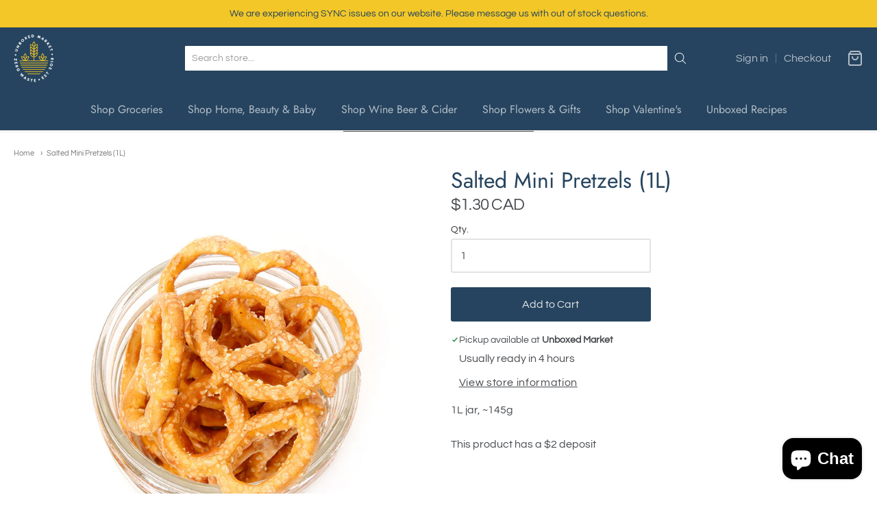

--- FILE ---
content_type: text/html; charset=utf-8
request_url: https://unboxedmarket.com/products/pretzels-salted
body_size: 43419
content:
<!doctype html>














<!-- Proudly powered by Shopify - https://shopify.com -->

<html class="no-js product salted-mini-pretzels-1l" lang="en">

  <head>

    <meta charset="utf-8">
<meta http-equiv="X-UA-Compatible" content="IE=edge,chrome=1">
<meta name="viewport" content="width=device-width, initial-scale=1">

<link rel="canonical" href="https://unboxedmarket.com/products/pretzels-salted">


  <link rel="shortcut icon" href="//unboxedmarket.com/cdn/shop/files/Unboxed-Footer-Icon_32x32.png?v=1636574365" type="image/png">











<title>Salted Mini Pretzels (1L) | Unboxed Market</title>




  <meta name="description" content="1L jar, ~145g This product has a $2 deposit">


    <meta property="og:site_name" content="Unboxed Market">


  <meta property="og:type" content="product">
  <meta property="og:title" content="Salted Mini Pretzels (1L)">
  <meta property="og:url" content="https://unboxedmarket.com/products/pretzels-salted">
  <meta property="og:description" content="1L jar, ~145g
This product has a $2 deposit">
  
    <meta property="og:image" content="http://unboxedmarket.com/cdn/shop/products/salt_pretzels_1200x630.jpg?v=1643314304">
    <meta property="og:image:secure_url" content="https://unboxedmarket.com/cdn/shop/products/salt_pretzels_1200x630.jpg?v=1643314304">
    <meta property="og:image:width" content="1200"/>
    <meta property="og:image:height" content="630"/>
  
  <meta property="og:price:amount" content="1.30">
  <meta property="og:price:currency" content="CAD">



  <meta name="twitter:card" content="summary">





  <meta name="twitter:title" content="Salted Mini Pretzels (1L)">
  <meta name="twitter:description" content="1L jar, ~145g
This product has a $2 deposit">
  <meta name="twitter:image" content="https://unboxedmarket.com/cdn/shop/products/salt_pretzels_1200x630.jpg?v=1643314304">
  <meta name="twitter:image:width" content="1024">
  <meta name="twitter:image:height" content="1024">



<link rel="stylesheet" href="https://pro.fontawesome.com/releases/v5.10.0/css/all.css" integrity="sha384-AYmEC3Yw5cVb3ZcuHtOA93w35dYTsvhLPVnYs9eStHfGJvOvKxVfELGroGkvsg+p" crossorigin="anonymous"/>
    <link href="https://cdnjs.cloudflare.com/ajax/libs/font-awesome/4.7.0/css/font-awesome.min.css" rel="stylesheet" type="text/css" media="all" />
    
    <link rel="preconnect" href="https://cdn.shopify.com" crossorigin>
    <link rel="preconnect" href="https://fonts.shopify.com" crossorigin>

    







<link rel="preload" as="font" href="//unboxedmarket.com/cdn/fonts/outfit/outfit_n3.8c97ae4c4fac7c2ea467a6dc784857f4de7e0e37.woff2" type="font/woff2" crossorigin="anonymous"/>


  <link rel="preload" as="font" href="//unboxedmarket.com/cdn/fonts/outfit/outfit_n4.387c2e2715c484a1f1075eb90d64808f1b37ac58.woff2" type="font/woff2" crossorigin="anonymous"/>














<link rel="preload" as="font" href="//unboxedmarket.com/cdn/fonts/jost/jost_n4.d47a1b6347ce4a4c9f437608011273009d91f2b7.woff2" type="font/woff2" crossorigin="anonymous"/>


  <link rel="preload" as="font" href="//unboxedmarket.com/cdn/fonts/jost/jost_n7.921dc18c13fa0b0c94c5e2517ffe06139c3615a3.woff2" type="font/woff2" crossorigin="anonymous"/>



  <link rel="preload" as="font" href="//unboxedmarket.com/cdn/fonts/jost/jost_i4.b690098389649750ada222b9763d55796c5283a5.woff2" type="font/woff2" crossorigin="anonymous"/>



  <link rel="preload" as="font" href="//unboxedmarket.com/cdn/fonts/jost/jost_i7.d8201b854e41e19d7ed9b1a31fe4fe71deea6d3f.woff2" type="font/woff2" crossorigin="anonymous"/>










<link rel="preload" as="font" href="//unboxedmarket.com/cdn/fonts/questrial/questrial_n4.66abac5d8209a647b4bf8089b0451928ef144c07.woff2" type="font/woff2" crossorigin="anonymous"/>







    <style data-shopify>
  :root {
    /* Content */

    --bg_header_color: #26445f;
    --color_header_text: #26445f;
    --color_content_heading: #26445f;
    --color_content_text: #484b4f;
    --color_content_text_light: #26445f;
    --color_content_text_extra_light: rgba(38, 68, 95, 0.2);
    --color_content_link: #26445f;
    --color_content_link_hover: #f3c727;
    --color_content_line: #26445f;
    --bg_content_color: #ffffff;

    /* Button */
    --bg_content_button: #26445f;
    --bg_content_button_hover: #f3c727;
    --color_content_button_text: #e2e5e7;
    --color_content_button_text_hover: #26445f;
    --bg_content_button_alpha_05: rgba(38, 68, 95, 0.05);

    /* Top Bar */
    --color_top_bar_text: #e2e5e7;
    --color_top_bar_link: #b3bcc7;
    --color_top_bar_link_hover: #f3c727;
    --bg_top_bar_color: #26445f;


    /*Main Menu */
    --color_main_menu_link: #b3bcc7;
    --color_main_menu_link_hover: #f3c727;
    --color_header_line: #e1e2e3;

    /* Typo */
    --typo_main_menu_dropdown_font_size: 16px;
    --typo_primary_line_height: 1.5;

    /* Footer */
    --color_footer_content_text: #b3bcc7;
    --color_footer_text: #e2e5e7;
    --color_footer_link: #e2e5e7;
    --color_footer_link_hover: #f3c727;
    --color_footer_content_text_light: #e2e5e7;
    --color_footer_content_link: #babbbd;
    --color_footer_content_link_hover: #f3c727;
    --bg_footer_content_color: #26445f;
    --color_footer_content_heading: #ffffff;
    --color_footer_content_line: #babbbd;
    --bg_footer_color: #2c343f;
    --color_footer_text_alpha_25: rgba(226, 229, 231, 0.25);


    /* Misc */
    --bg_sale_sticker_color: #e45f87;
    --color_sale_sticker: #26445f;
    --color_brand_link: #f3c727;


    /* Announcement */
    --color_announcement_bar_text: #26445f;
    --bg_announcement_bar_color: #f3c727;

    /* Sticky Cart */
    --sticky_cart_text: #484b4f;
    --sticky_cart_background: #ffffff;
    --sticky_cart_text_hover: #7f7f7f;

    /* Custom */
    --bg_content_color_alpha_8: rgba(255, 255, 255, 0.8);
    --color_content_link_alpha_08: rgba(38, 68, 95, 0.08);
    --color_content_link_alpha_6: rgba(38, 68, 95, 0.6);
    --color_content_link_alpha_3: rgba(38, 68, 95, 0.3);
    --color_content_link_alpha_2: rgba(38, 68, 95, 0.2);

    /* SVGs */
    --color_content_text_select_alpha_5: url("data:image/svg+xml,%3Csvg xmlns='http://www.w3.org/2000/svg' width='12px' height='7px' fill='rgba(72, 75, 79, 0.5)'%3E%3Cpath d='M0.653526932,0.762448087 C0.292593974,0.341359636 0.455760956,0 1.00247329,0 L10.5044548,0 C11.3304216,0 11.5684948,0.503422737 11.0226426,1.14025025 L6.65352693,6.23755191 C6.29259397,6.65864036 5.71060753,6.66237545 5.34647307,6.23755191 L0.653526932,0.762448087 Z'%3E%3C/path%3E%3C/svg%3E");
    --color_content_text_select: url("data:image/svg+xml,%3Csvg xmlns='http://www.w3.org/2000/svg' width='12px' height='7px' fill='%23484b4f'%3E%3Cpath d='M0.653526932,0.762448087 C0.292593974,0.341359636 0.455760956,0 1.00247329,0 L10.5044548,0 C11.3304216,0 11.5684948,0.503422737 11.0226426,1.14025025 L6.65352693,6.23755191 C6.29259397,6.65864036 5.71060753,6.66237545 5.34647307,6.23755191 L0.653526932,0.762448087 Z'%3E%3C/path%3E%3C/svg%3E");
    --color_footer_text_select_alpha_25: url("data:image/svg+xml,%3Csvg xmlns='http://www.w3.org/2000/svg' width='12px' height='7px' fill='rgba(226, 229, 231, 0.25)'%3E%3Cpath d='M0.653526932,0.762448087 C0.292593974,0.341359636 0.455760956,0 1.00247329,0 L10.5044548,0 C11.3304216,0 11.5684948,0.503422737 11.0226426,1.14025025 L6.65352693,6.23755191 C6.29259397,6.65864036 5.71060753,6.66237545 5.34647307,6.23755191 L0.653526932,0.762448087 Z'%3E%3C/path%3E%3C/svg%3E");
    --color_footer_text_select: url("data:image/svg+xml,%3Csvg xmlns='http://www.w3.org/2000/svg' width='12px' height='7px' fill='%23e2e5e7'%3E%3Cpath d='M0.653526932,0.762448087 C0.292593974,0.341359636 0.455760956,0 1.00247329,0 L10.5044548,0 C11.3304216,0 11.5684948,0.503422737 11.0226426,1.14025025 L6.65352693,6.23755191 C6.29259397,6.65864036 5.71060753,6.66237545 5.34647307,6.23755191 L0.653526932,0.762448087 Z'%3E%3C/path%3E%3C/svg%3E");


    /* specific colors for Shop Pay Installments Banner */
    --payment-terms-background-color: #ffffff;
    /* End Shop Pay Installment Banner */

  }
</style>


    <style id="initial-css">
  *,::after,::before{box-sizing:border-box}
  html {
    box-sizing: border-box;
    height: 100%;
  }
  #loading {
    opacity: 1;
    visibility: visible;
    display: -webkit-box;
    display: -webkit-flex;
    display: -ms-flexbox;
    display: flex;
    -webkit-box-pack: center;
    -webkit-justify-content: center;
    -ms-flex-pack: center;
    justify-content: center;
    -webkit-box-align: center;
    -webkit-align-items: center;
    -ms-flex-align: center;
    align-items: center;
    position: fixed;
    top: 0;
    left: 0;
    width: 100% !important;
    height: 100% !important;
    z-index: 999999;
    background-color: #fff;
  }
  #loading .spinner {
    position: relative;
    width: 40px;
    height: 20px;
  }
  #loading .spinner:before,
  #loading .spinner:after {
    display: inline-block;
    content: "";
    position: absolute;
    left: 0;
    width: 50%;
    height: 100%;
    border-radius: 50%;
    -webkit-animation: spinner-move ease-in-out 0.5s infinite alternate,
      spinner-cover 1s infinite reverse;
    animation: spinner-move ease-in-out 0.5s infinite alternate,
      spinner-cover 1s infinite reverse;
  }
  #loading .spinner:before {
    background-color: var(--color_content_link);
    -webkit-animation-direction: alternate-reverse, normal;
    animation-direction: alternate-reverse, normal;
  }
  #loading .spinner:after {
    background-color: var(--color_content_link_hover);
  }
  @-webkit-keyframes spinner-move {
    to {
      left: 50%;
    }
  }
  @keyframes spinner-move {
    to {
      left: 50%;
    }
  }
  @-webkit-keyframes spinner-cover {
    0%,
    49.9% {
      z-index: 1;
    }
    50.1%,
    to {
      z-index: 0;
    }
  }
  @keyframes spinner-cover {
    0%,
    49.9% {
      z-index: 1;
    }
    50.1%,
    to {
      z-index: 0;
    }
  }

  #shopify-section-header, .shopify-section-group-header-group {
    border-bottom: 1px solid rgba(0,0,0,.08);
  }

  @media screen and (min-width: 640px) {
    .columns.medium-6:last-child {margin-right: 0;}
  }
  @media screen and (min-width: 1024px) {
    .columns.medium-6:last-child {margin-right: 0;}
  }
  /* NORMALIZE.CSS 8.0.1 */
html{line-height:1.15;-webkit-text-size-adjust:100%}body{margin:0}main{display:block}h1{font-size:2em;margin:.67em 0}hr{box-sizing:content-box;height:0;overflow:visible}pre{font-family:monospace,monospace;font-size:1em}a{background-color:transparent}abbr[title]{border-bottom:none;text-decoration:underline;text-decoration:underline dotted}b,strong{font-weight:bolder}code,kbd,samp{font-family:monospace,monospace;font-size:1em}small{font-size:80%}sub,sup{font-size:75%;line-height:0;position:relative;vertical-align:baseline}sub{bottom:-.25em}sup{top:-.5em}img{border-style:none}button,input,optgroup,select,textarea{font-family:inherit;font-size:100%;line-height:1.15;margin:0}button,input{overflow:visible}button,select{text-transform:none}[type=button],[type=reset],[type=submit],button{-webkit-appearance:button}[type=button]::-moz-focus-inner,[type=reset]::-moz-focus-inner,[type=submit]::-moz-focus-inner,button::-moz-focus-inner{border-style:none;padding:0}[type=button]:-moz-focusring,[type=reset]:-moz-focusring,[type=submit]:-moz-focusring,button:-moz-focusring{outline:1px dotted ButtonText}fieldset{padding:.35em .75em .625em}legend{box-sizing:border-box;color:inherit;display:table;max-width:100%;padding:0;white-space:normal}progress{vertical-align:baseline}textarea{overflow:auto}[type=checkbox],[type=radio]{box-sizing:border-box;padding:0}[type=number]::-webkit-inner-spin-button,[type=number]::-webkit-outer-spin-button{height:auto}[type=search]{-webkit-appearance:textfield;outline-offset:-2px}[type=search]::-webkit-search-decoration{-webkit-appearance:none}::-webkit-file-upload-button{-webkit-appearance:button;font:inherit}details{display:block}summary{display:list-item}template{display:none}[hidden]{display:none}
/* FLICKITY 2.2.1 */
.flickity-enabled{position:relative}.flickity-enabled:focus{outline:0}.flickity-viewport{overflow:hidden;position:relative;height:100%}.flickity-slider{position:absolute;width:100%;height:100%}.flickity-enabled.is-draggable{-webkit-tap-highlight-color:transparent;-webkit-user-select:none;-moz-user-select:none;-ms-user-select:none;user-select:none}.flickity-enabled.is-draggable .flickity-viewport{cursor:move;cursor:-webkit-grab;cursor:grab}.flickity-enabled.is-draggable .flickity-viewport.is-pointer-down{cursor:-webkit-grabbing;cursor:grabbing}.flickity-button{position:absolute;background:hsla(0,0%,100%,.75);border:none;color:#333}.flickity-button:hover{background:#fff;cursor:pointer}.flickity-button:focus{outline:0;box-shadow:0 0 0 5px #19f}.flickity-button:active{opacity:.6}.flickity-button:disabled{opacity:.3;cursor:auto;pointer-events:none}.flickity-button-icon{fill:currentColor}.flickity-prev-next-button{top:50%;width:44px;height:44px;border-radius:50%;transform:translateY(-50%)}.flickity-prev-next-button.previous{left:10px}.flickity-prev-next-button.next{right:10px}.flickity-rtl .flickity-prev-next-button.previous{left:auto;right:10px}.flickity-rtl .flickity-prev-next-button.next{right:auto;left:10px}.flickity-prev-next-button .flickity-button-icon{position:absolute;left:20%;top:20%;width:60%;height:60%}.flickity-page-dots{position:absolute;width:100%;bottom:-25px;padding:0;margin:0;list-style:none;text-align:center;line-height:1}.flickity-rtl .flickity-page-dots{direction:rtl}.flickity-page-dots .dot{display:inline-block;width:10px;height:10px;margin:0 8px;background:#333;border-radius:50%;opacity:.25;cursor:pointer}.flickity-page-dots .dot.is-selected{opacity:1}

  .secondary-media-types.image-container-position.aspect__square {
    height: 5.375rem;
  }
  /** Typeahead */
  .typeahead__container * {
      -webkit-box-sizing: border-box;
      box-sizing: border-box;
      outline: 0;
  }
  .typeahead__field {
    color: #555;
  }
  .typeahead__field {
      display: -webkit-box;
      display: -webkit-flex;
      display: -ms-flexbox;
      display: flex;
      position: relative;
      width: 100%;
  }
  .typeahead__query {
    position: relative;
    z-index: 2;
    width: 100%;
  }
  .typeahead__button, .typeahead__filter {
    z-index: 1;
  }
  .typeahead__field .typeahead__hint, .typeahead__field [contenteditable], .typeahead__field input, .typeahead__field textarea {
    display: block;
    width: 100%;
    line-height: 1.25;
    min-height: calc(.5rem * 2 + 1.25rem + 2px);
    padding: .5rem .75rem;
    background: #fff;
    border: 1px solid #ccc;
    border-radius: 2px 0 0 2px;
    -webkit-appearance: none;
    -moz-appearance: none;
    appearance: none;
    -webkit-box-sizing: border-box;
    box-sizing: border-box;
  }
  .typeahead__container button, .typeahead__container input {
    overflow: visible;
  }
  .typeahead__container button, .typeahead__container input, .typeahead__container optgroup, .typeahead__container select, .typeahead__container textarea {
    font: inherit;
    margin: 0;
  }
  [type=search] {
    -webkit-appearance: textfield;
   outline-offset: -2px;
  }
  .typeahead__container input {
    font: inherit;
  }
  .typeahead__container [type=submit], .typeahead__container button {
    -webkit-appearance: button;
  }
  .typeahead__container button {
    display: inline-block;
    margin-bottom: 0;
    text-align: center;
    -ms-touch-action: manipulation;
    touch-action: manipulation;
    cursor: pointer;
    background-color: #fff;
    border: 1px solid #ccc;
    line-height: 1.25;
    padding: .5rem .75rem;
    -webkit-user-select: none;
    -moz-user-select: none;
    -ms-user-select: none;
    user-select: none;
    color: #555;
  }
  .typeahead__container button {
    text-transform: none;
    font: inherit;
    vertical-align: middle;
    white-space: nowrap;
  }
  .typeahead__cancel-button {
    display: none;
    width: 37px;
    height: 40px;
    padding: 7px;
    font-size: 1.25rem;
    line-height: 1;
  }

  .shopify-payment-button__button--hidden {
    display: none!important
  }

  .pricing.lht {
    height: 29px;
  }
</style>


    <link rel="stylesheet" href="//unboxedmarket.com/cdn/shop/t/18/assets/theme-vendor.css?v=8065581097027463061735486249" type="text/css" media="print" onload="this.media='all'">
    <link rel="stylesheet" href="//unboxedmarket.com/cdn/shop/t/18/assets/theme.css?v=25936811030509496261735486229" type="text/css" media="all" onload="this.media='all'">
    <link rel="stylesheet" href="//unboxedmarket.com/cdn/shop/t/18/assets/theme-custom.css?v=117929441783371388631735486249" type="text/css" media="print" onload="this.media='all'">
    <link rel="stylesheet" href="//unboxedmarket.com/cdn/shop/t/18/assets/fonts.css?v=134173209483601071241759333580" type="text/css" media="print" onload="this.media='all'">

    <noscript>
      <link rel="stylesheet" href="//unboxedmarket.com/cdn/shop/t/18/assets/theme-vendor.css?v=8065581097027463061735486249" type="text/css" media="all">
      <link rel="stylesheet" href="//unboxedmarket.com/cdn/shop/t/18/assets/theme.css?v=25936811030509496261735486229" type="text/css" media="all">
      <link rel="stylesheet" href="//unboxedmarket.com/cdn/shop/t/18/assets/fonts.css?v=134173209483601071241759333580" type="text/css" media="all">
    </noscript>

    <script>
  document.documentElement.className = document.documentElement.className.replace('no-js', 'js');
  window.addEventListener('DOMContentLoaded', (e) => {
    skupHideSpinner();
    skupSetViewPortForMobile();
  });

  function skupHideSpinner() {
    const loading = document.getElementById('loading');
    if (! loading) {
      return;
    }
    loading.style.opacity = '0';
    loading.style.visibility = 'hidden';
    setTimeout(function () {
      loading.style.display = 'none';
    }, 1000);
  }

  function skupSetViewPortForMobile() {
    /*(function ($) {
      var meta = $('head meta[name="viewport"]');
      $("input, select, textarea").on('touchstart', function() {
        meta.attr('content', 'width=device-width, initial-scale=1, user-scalable=0');
      });
      $("input, select, textarea").on('touchend', function() {
        setTimeout(function () {
          meta.attr('content', 'width=device-width, initial-scale=1, user-scalable=1');
        }, 100);
      });
    }(jQuery.noConflict()));*/
  }
</script>


    <script>
  window.lazySizesConfig = window.lazySizesConfig || {};
  lazySizesConfig.loadMode = 1;
  lazySizesConfig.loadHidden = false;
</script>
<script src="https://cdnjs.cloudflare.com/ajax/libs/lazysizes/4.0.1/plugins/respimg/ls.respimg.min.js" async="async"></script>
<script src="https://cdnjs.cloudflare.com/ajax/libs/lazysizes/4.0.1/plugins/rias/ls.rias.min.js" async="async"></script>
<script src="https://cdnjs.cloudflare.com/ajax/libs/lazysizes/4.0.1/plugins/parent-fit/ls.parent-fit.min.js" async="async"></script>
<script src="https://cdnjs.cloudflare.com/ajax/libs/lazysizes/4.0.1/plugins/bgset/ls.bgset.min.js" async="async"></script>
<script src="https://cdnjs.cloudflare.com/ajax/libs/lazysizes/4.0.1/lazysizes.min.js" async="async"></script>

    




















<script>
  window.Station || (window.Station = {
    App: {
      config: {
        mediumScreen: 640,
        largeScreen: 1024
      }
    },
    Theme: {
      givenName: "Website January 2025",
      id: 147931398379,
      name: "Providence",
      version: "5.11.10",
      config: {
        search: {
          enableSuggestions: true,
          showVendor: false,
          showPrice: false,
          showUnavailableProducts: "hide",
          enterKeySubmit: true
        },
        product: {
          enableDeepLinking: true,
          enableHighlightAddWhenSale: true,
          enableLightbox: true,
          enableQtyLimit: false,
          enableSelectAnOption: false,
          enableSetVariantFromSecondary: true,
          lightboxImageSize: "master",
          primaryImageSize: "1024x1024",
          showPrimaryImageFirst: false
        },
        mediaQuery: {
          mediumUp: 'screen and (min-width: 768px)',
          small: 'screen and (max-width: 767px)',
        }
      },
      current: {
        article: null,
        cart: {"note":null,"attributes":{},"original_total_price":0,"total_price":0,"total_discount":0,"total_weight":0.0,"item_count":0,"items":[],"requires_shipping":false,"currency":"CAD","items_subtotal_price":0,"cart_level_discount_applications":[],"checkout_charge_amount":0},
        collection: null,
        featured_media_id: 29126733529323,
        featuredImageID: 36572790718699,
        product: {"id":7539929678059,"title":"Salted Mini Pretzels (1L)","handle":"pretzels-salted","description":"\u003cp\u003e1L jar, ~145g\u003c\/p\u003e\n\u003cp\u003eThis product has a $2 deposit\u003c\/p\u003e","published_at":"2022-08-08T17:34:56-04:00","created_at":"2022-01-22T15:08:22-05:00","vendor":"Unboxed Market","type":"Pretzels","tags":["deposit 2","pantry","snacks \u0026 candy","SUPERBOWL"],"price":130,"price_min":130,"price_max":130,"available":true,"price_varies":false,"compare_at_price":null,"compare_at_price_min":0,"compare_at_price_max":0,"compare_at_price_varies":false,"variants":[{"id":42361020350699,"title":"Default Title","option1":"Default Title","option2":null,"option3":null,"sku":"614201","requires_shipping":true,"taxable":true,"featured_image":null,"available":true,"name":"Salted Mini Pretzels (1L)","public_title":null,"options":["Default Title"],"price":130,"weight":0,"compare_at_price":null,"inventory_management":null,"barcode":"614201","requires_selling_plan":false,"selling_plan_allocations":[]}],"images":["\/\/unboxedmarket.com\/cdn\/shop\/products\/salt_pretzels.jpg?v=1643314304"],"featured_image":"\/\/unboxedmarket.com\/cdn\/shop\/products\/salt_pretzels.jpg?v=1643314304","options":["Title"],"media":[{"alt":null,"id":29126733529323,"position":1,"preview_image":{"aspect_ratio":1.0,"height":936,"width":936,"src":"\/\/unboxedmarket.com\/cdn\/shop\/products\/salt_pretzels.jpg?v=1643314304"},"aspect_ratio":1.0,"height":936,"media_type":"image","src":"\/\/unboxedmarket.com\/cdn\/shop\/products\/salt_pretzels.jpg?v=1643314304","width":936}],"requires_selling_plan":false,"selling_plan_groups":[],"content":"\u003cp\u003e1L jar, ~145g\u003c\/p\u003e\n\u003cp\u003eThis product has a $2 deposit\u003c\/p\u003e"},
        template: "product",
        templateType: "product",
        variant: {"id":42361020350699,"title":"Default Title","option1":"Default Title","option2":null,"option3":null,"sku":"614201","requires_shipping":true,"taxable":true,"featured_image":null,"available":true,"name":"Salted Mini Pretzels (1L)","public_title":null,"options":["Default Title"],"price":130,"weight":0,"compare_at_price":null,"inventory_management":null,"barcode":"614201","requires_selling_plan":false,"selling_plan_allocations":[]},
        players: {
          youtube: {},
          vimeo: {}
        }
      },
      customerLoggedIn: false,
      shop: {
        collectionsCount: 167,
        currency: "CAD",
        domain: "unboxedmarket.com",
        locale: "en",
        moneyFormat: "${{amount}}",
        moneyWithCurrencyFormat: "${{amount}} CAD",
        name: "Unboxed Market",
        productsCount: 2374,
        url: "https:\/\/unboxedmarket.com",
        
        root: "\/"
      },
      routes: {
        predictive_search_url: '/search/suggest'
      },
      i18n: {
        search: {
          suggestions: {
            products: "Products",
            collections: "Collections",
            pages: "Pages",
            articles: "Articles",
          },
          results: {
            show: "Show all results for",
            none: "No results found for"
          }
        },
        cart: {
          itemCount: {
            zero: "0 items",
            one: "1 item",
            other: "{{ count }} items"
          },
          notification: {
            productAdded: "{{ product_title }} has been added to your cart. {{ view_cart_link }}",
            viewCartLink: "View Cart"
          }
        },
        map: {
          errors: {
            addressError: "Error looking up that address",
            addressNoResults: "No results for that address",
            addressQueryLimitHTML: "You have exceeded the Google API usage limit. Consider upgrading to a \u003ca href=\"https:\/\/developers.google.com\/maps\/premium\/usage-limits\"\u003ePremium Plan\u003c\/a\u003e.",
            authErrorHTML: "There was a problem authenticating your Google Maps API Key"
          }
        },
        product: {
          addToCart: "Add to Cart",
          soldOut: "Sold Out",
          unavailable: "Unavailable",
          onSale: "Sale!",
          regularPrice: "Regular price",
          unitPrice: "per",
          unitPriceSeparator: "per"
        },
        a11y: {
          close: "Close"
        }
      }
    }
  });
  window.Station.Theme.current.inventory || (window.Station.Theme.current.inventory = {42361020350699: {
        policy: "deny",
        quantity: -69
      }
});
</script>


    <script type="text/javascript" src="//unboxedmarket.com/cdn/shop/t/18/assets/theme-vendor.js?v=115272055657488956361735486229" defer="defer"></script>

    <script type="text/javascript" src="/services/javascripts/currencies.js" defer="defer"></script>
    <script type="text/javascript" src="//unboxedmarket.com/cdn/shop/t/18/assets/jquery.currencies.min.js?v=60353433255631663501735486229" defer="defer"></script>
    <script type="text/javascript" src="//unboxedmarket.com/cdn/shop/t/18/assets/theme.js?v=54387829794081293931735486229" defer="defer"></script>
    <script type="text/javascript" src="//unboxedmarket.com/cdn/shop/t/18/assets/theme-custom.js?v=2786494405936754481735486229" defer="defer"></script>

    <script>window.performance && window.performance.mark && window.performance.mark('shopify.content_for_header.start');</script><meta name="google-site-verification" content="xrLr7S6Gx0z3j5Dp5UyGPCptxkZgW6zdpshfk_6ExXI">
<meta id="shopify-digital-wallet" name="shopify-digital-wallet" content="/61047210219/digital_wallets/dialog">
<meta name="shopify-checkout-api-token" content="ee5971751aeb8c4ffc342e0706adc3b7">
<link rel="alternate" type="application/json+oembed" href="https://unboxedmarket.com/products/pretzels-salted.oembed">
<script async="async" src="/checkouts/internal/preloads.js?locale=en-CA"></script>
<link rel="preconnect" href="https://shop.app" crossorigin="anonymous">
<script async="async" src="https://shop.app/checkouts/internal/preloads.js?locale=en-CA&shop_id=61047210219" crossorigin="anonymous"></script>
<script id="apple-pay-shop-capabilities" type="application/json">{"shopId":61047210219,"countryCode":"CA","currencyCode":"CAD","merchantCapabilities":["supports3DS"],"merchantId":"gid:\/\/shopify\/Shop\/61047210219","merchantName":"Unboxed Market","requiredBillingContactFields":["postalAddress","email","phone"],"requiredShippingContactFields":["postalAddress","email","phone"],"shippingType":"shipping","supportedNetworks":["visa","masterCard","discover","interac"],"total":{"type":"pending","label":"Unboxed Market","amount":"1.00"},"shopifyPaymentsEnabled":true,"supportsSubscriptions":true}</script>
<script id="shopify-features" type="application/json">{"accessToken":"ee5971751aeb8c4ffc342e0706adc3b7","betas":["rich-media-storefront-analytics"],"domain":"unboxedmarket.com","predictiveSearch":true,"shopId":61047210219,"locale":"en"}</script>
<script>var Shopify = Shopify || {};
Shopify.shop = "unboxed-market-zero-waste.myshopify.com";
Shopify.locale = "en";
Shopify.currency = {"active":"CAD","rate":"1.0"};
Shopify.country = "CA";
Shopify.theme = {"name":"Website January 2025","id":147931398379,"schema_name":"Providence","schema_version":"6.0.3","theme_store_id":587,"role":"main"};
Shopify.theme.handle = "null";
Shopify.theme.style = {"id":null,"handle":null};
Shopify.cdnHost = "unboxedmarket.com/cdn";
Shopify.routes = Shopify.routes || {};
Shopify.routes.root = "/";</script>
<script type="module">!function(o){(o.Shopify=o.Shopify||{}).modules=!0}(window);</script>
<script>!function(o){function n(){var o=[];function n(){o.push(Array.prototype.slice.apply(arguments))}return n.q=o,n}var t=o.Shopify=o.Shopify||{};t.loadFeatures=n(),t.autoloadFeatures=n()}(window);</script>
<script>
  window.ShopifyPay = window.ShopifyPay || {};
  window.ShopifyPay.apiHost = "shop.app\/pay";
  window.ShopifyPay.redirectState = null;
</script>
<script id="shop-js-analytics" type="application/json">{"pageType":"product"}</script>
<script defer="defer" async type="module" src="//unboxedmarket.com/cdn/shopifycloud/shop-js/modules/v2/client.init-shop-cart-sync_BT-GjEfc.en.esm.js"></script>
<script defer="defer" async type="module" src="//unboxedmarket.com/cdn/shopifycloud/shop-js/modules/v2/chunk.common_D58fp_Oc.esm.js"></script>
<script defer="defer" async type="module" src="//unboxedmarket.com/cdn/shopifycloud/shop-js/modules/v2/chunk.modal_xMitdFEc.esm.js"></script>
<script type="module">
  await import("//unboxedmarket.com/cdn/shopifycloud/shop-js/modules/v2/client.init-shop-cart-sync_BT-GjEfc.en.esm.js");
await import("//unboxedmarket.com/cdn/shopifycloud/shop-js/modules/v2/chunk.common_D58fp_Oc.esm.js");
await import("//unboxedmarket.com/cdn/shopifycloud/shop-js/modules/v2/chunk.modal_xMitdFEc.esm.js");

  window.Shopify.SignInWithShop?.initShopCartSync?.({"fedCMEnabled":true,"windoidEnabled":true});

</script>
<script defer="defer" async type="module" src="//unboxedmarket.com/cdn/shopifycloud/shop-js/modules/v2/client.payment-terms_Ci9AEqFq.en.esm.js"></script>
<script defer="defer" async type="module" src="//unboxedmarket.com/cdn/shopifycloud/shop-js/modules/v2/chunk.common_D58fp_Oc.esm.js"></script>
<script defer="defer" async type="module" src="//unboxedmarket.com/cdn/shopifycloud/shop-js/modules/v2/chunk.modal_xMitdFEc.esm.js"></script>
<script type="module">
  await import("//unboxedmarket.com/cdn/shopifycloud/shop-js/modules/v2/client.payment-terms_Ci9AEqFq.en.esm.js");
await import("//unboxedmarket.com/cdn/shopifycloud/shop-js/modules/v2/chunk.common_D58fp_Oc.esm.js");
await import("//unboxedmarket.com/cdn/shopifycloud/shop-js/modules/v2/chunk.modal_xMitdFEc.esm.js");

  
</script>
<script>
  window.Shopify = window.Shopify || {};
  if (!window.Shopify.featureAssets) window.Shopify.featureAssets = {};
  window.Shopify.featureAssets['shop-js'] = {"shop-cart-sync":["modules/v2/client.shop-cart-sync_DZOKe7Ll.en.esm.js","modules/v2/chunk.common_D58fp_Oc.esm.js","modules/v2/chunk.modal_xMitdFEc.esm.js"],"init-fed-cm":["modules/v2/client.init-fed-cm_B6oLuCjv.en.esm.js","modules/v2/chunk.common_D58fp_Oc.esm.js","modules/v2/chunk.modal_xMitdFEc.esm.js"],"shop-cash-offers":["modules/v2/client.shop-cash-offers_D2sdYoxE.en.esm.js","modules/v2/chunk.common_D58fp_Oc.esm.js","modules/v2/chunk.modal_xMitdFEc.esm.js"],"shop-login-button":["modules/v2/client.shop-login-button_QeVjl5Y3.en.esm.js","modules/v2/chunk.common_D58fp_Oc.esm.js","modules/v2/chunk.modal_xMitdFEc.esm.js"],"pay-button":["modules/v2/client.pay-button_DXTOsIq6.en.esm.js","modules/v2/chunk.common_D58fp_Oc.esm.js","modules/v2/chunk.modal_xMitdFEc.esm.js"],"shop-button":["modules/v2/client.shop-button_DQZHx9pm.en.esm.js","modules/v2/chunk.common_D58fp_Oc.esm.js","modules/v2/chunk.modal_xMitdFEc.esm.js"],"avatar":["modules/v2/client.avatar_BTnouDA3.en.esm.js"],"init-windoid":["modules/v2/client.init-windoid_CR1B-cfM.en.esm.js","modules/v2/chunk.common_D58fp_Oc.esm.js","modules/v2/chunk.modal_xMitdFEc.esm.js"],"init-shop-for-new-customer-accounts":["modules/v2/client.init-shop-for-new-customer-accounts_C_vY_xzh.en.esm.js","modules/v2/client.shop-login-button_QeVjl5Y3.en.esm.js","modules/v2/chunk.common_D58fp_Oc.esm.js","modules/v2/chunk.modal_xMitdFEc.esm.js"],"init-shop-email-lookup-coordinator":["modules/v2/client.init-shop-email-lookup-coordinator_BI7n9ZSv.en.esm.js","modules/v2/chunk.common_D58fp_Oc.esm.js","modules/v2/chunk.modal_xMitdFEc.esm.js"],"init-shop-cart-sync":["modules/v2/client.init-shop-cart-sync_BT-GjEfc.en.esm.js","modules/v2/chunk.common_D58fp_Oc.esm.js","modules/v2/chunk.modal_xMitdFEc.esm.js"],"shop-toast-manager":["modules/v2/client.shop-toast-manager_DiYdP3xc.en.esm.js","modules/v2/chunk.common_D58fp_Oc.esm.js","modules/v2/chunk.modal_xMitdFEc.esm.js"],"init-customer-accounts":["modules/v2/client.init-customer-accounts_D9ZNqS-Q.en.esm.js","modules/v2/client.shop-login-button_QeVjl5Y3.en.esm.js","modules/v2/chunk.common_D58fp_Oc.esm.js","modules/v2/chunk.modal_xMitdFEc.esm.js"],"init-customer-accounts-sign-up":["modules/v2/client.init-customer-accounts-sign-up_iGw4briv.en.esm.js","modules/v2/client.shop-login-button_QeVjl5Y3.en.esm.js","modules/v2/chunk.common_D58fp_Oc.esm.js","modules/v2/chunk.modal_xMitdFEc.esm.js"],"shop-follow-button":["modules/v2/client.shop-follow-button_CqMgW2wH.en.esm.js","modules/v2/chunk.common_D58fp_Oc.esm.js","modules/v2/chunk.modal_xMitdFEc.esm.js"],"checkout-modal":["modules/v2/client.checkout-modal_xHeaAweL.en.esm.js","modules/v2/chunk.common_D58fp_Oc.esm.js","modules/v2/chunk.modal_xMitdFEc.esm.js"],"shop-login":["modules/v2/client.shop-login_D91U-Q7h.en.esm.js","modules/v2/chunk.common_D58fp_Oc.esm.js","modules/v2/chunk.modal_xMitdFEc.esm.js"],"lead-capture":["modules/v2/client.lead-capture_BJmE1dJe.en.esm.js","modules/v2/chunk.common_D58fp_Oc.esm.js","modules/v2/chunk.modal_xMitdFEc.esm.js"],"payment-terms":["modules/v2/client.payment-terms_Ci9AEqFq.en.esm.js","modules/v2/chunk.common_D58fp_Oc.esm.js","modules/v2/chunk.modal_xMitdFEc.esm.js"]};
</script>
<script>(function() {
  var isLoaded = false;
  function asyncLoad() {
    if (isLoaded) return;
    isLoaded = true;
    var urls = ["https:\/\/chimpstatic.com\/mcjs-connected\/js\/users\/d0afdb28e71e8d3f777a0ab7c\/fb9083c5df4971570851199fa.js?shop=unboxed-market-zero-waste.myshopify.com"];
    for (var i = 0; i < urls.length; i++) {
      var s = document.createElement('script');
      s.type = 'text/javascript';
      s.async = true;
      s.src = urls[i];
      var x = document.getElementsByTagName('script')[0];
      x.parentNode.insertBefore(s, x);
    }
  };
  if(window.attachEvent) {
    window.attachEvent('onload', asyncLoad);
  } else {
    window.addEventListener('load', asyncLoad, false);
  }
})();</script>
<script id="__st">var __st={"a":61047210219,"offset":-18000,"reqid":"f11764fb-649b-4a03-9eb8-1af2dbb860cb-1769331135","pageurl":"unboxedmarket.com\/products\/pretzels-salted","u":"330456e5b523","p":"product","rtyp":"product","rid":7539929678059};</script>
<script>window.ShopifyPaypalV4VisibilityTracking = true;</script>
<script id="captcha-bootstrap">!function(){'use strict';const t='contact',e='account',n='new_comment',o=[[t,t],['blogs',n],['comments',n],[t,'customer']],c=[[e,'customer_login'],[e,'guest_login'],[e,'recover_customer_password'],[e,'create_customer']],r=t=>t.map((([t,e])=>`form[action*='/${t}']:not([data-nocaptcha='true']) input[name='form_type'][value='${e}']`)).join(','),a=t=>()=>t?[...document.querySelectorAll(t)].map((t=>t.form)):[];function s(){const t=[...o],e=r(t);return a(e)}const i='password',u='form_key',d=['recaptcha-v3-token','g-recaptcha-response','h-captcha-response',i],f=()=>{try{return window.sessionStorage}catch{return}},m='__shopify_v',_=t=>t.elements[u];function p(t,e,n=!1){try{const o=window.sessionStorage,c=JSON.parse(o.getItem(e)),{data:r}=function(t){const{data:e,action:n}=t;return t[m]||n?{data:e,action:n}:{data:t,action:n}}(c);for(const[e,n]of Object.entries(r))t.elements[e]&&(t.elements[e].value=n);n&&o.removeItem(e)}catch(o){console.error('form repopulation failed',{error:o})}}const l='form_type',E='cptcha';function T(t){t.dataset[E]=!0}const w=window,h=w.document,L='Shopify',v='ce_forms',y='captcha';let A=!1;((t,e)=>{const n=(g='f06e6c50-85a8-45c8-87d0-21a2b65856fe',I='https://cdn.shopify.com/shopifycloud/storefront-forms-hcaptcha/ce_storefront_forms_captcha_hcaptcha.v1.5.2.iife.js',D={infoText:'Protected by hCaptcha',privacyText:'Privacy',termsText:'Terms'},(t,e,n)=>{const o=w[L][v],c=o.bindForm;if(c)return c(t,g,e,D).then(n);var r;o.q.push([[t,g,e,D],n]),r=I,A||(h.body.append(Object.assign(h.createElement('script'),{id:'captcha-provider',async:!0,src:r})),A=!0)});var g,I,D;w[L]=w[L]||{},w[L][v]=w[L][v]||{},w[L][v].q=[],w[L][y]=w[L][y]||{},w[L][y].protect=function(t,e){n(t,void 0,e),T(t)},Object.freeze(w[L][y]),function(t,e,n,w,h,L){const[v,y,A,g]=function(t,e,n){const i=e?o:[],u=t?c:[],d=[...i,...u],f=r(d),m=r(i),_=r(d.filter((([t,e])=>n.includes(e))));return[a(f),a(m),a(_),s()]}(w,h,L),I=t=>{const e=t.target;return e instanceof HTMLFormElement?e:e&&e.form},D=t=>v().includes(t);t.addEventListener('submit',(t=>{const e=I(t);if(!e)return;const n=D(e)&&!e.dataset.hcaptchaBound&&!e.dataset.recaptchaBound,o=_(e),c=g().includes(e)&&(!o||!o.value);(n||c)&&t.preventDefault(),c&&!n&&(function(t){try{if(!f())return;!function(t){const e=f();if(!e)return;const n=_(t);if(!n)return;const o=n.value;o&&e.removeItem(o)}(t);const e=Array.from(Array(32),(()=>Math.random().toString(36)[2])).join('');!function(t,e){_(t)||t.append(Object.assign(document.createElement('input'),{type:'hidden',name:u})),t.elements[u].value=e}(t,e),function(t,e){const n=f();if(!n)return;const o=[...t.querySelectorAll(`input[type='${i}']`)].map((({name:t})=>t)),c=[...d,...o],r={};for(const[a,s]of new FormData(t).entries())c.includes(a)||(r[a]=s);n.setItem(e,JSON.stringify({[m]:1,action:t.action,data:r}))}(t,e)}catch(e){console.error('failed to persist form',e)}}(e),e.submit())}));const S=(t,e)=>{t&&!t.dataset[E]&&(n(t,e.some((e=>e===t))),T(t))};for(const o of['focusin','change'])t.addEventListener(o,(t=>{const e=I(t);D(e)&&S(e,y())}));const B=e.get('form_key'),M=e.get(l),P=B&&M;t.addEventListener('DOMContentLoaded',(()=>{const t=y();if(P)for(const e of t)e.elements[l].value===M&&p(e,B);[...new Set([...A(),...v().filter((t=>'true'===t.dataset.shopifyCaptcha))])].forEach((e=>S(e,t)))}))}(h,new URLSearchParams(w.location.search),n,t,e,['guest_login'])})(!0,!0)}();</script>
<script integrity="sha256-4kQ18oKyAcykRKYeNunJcIwy7WH5gtpwJnB7kiuLZ1E=" data-source-attribution="shopify.loadfeatures" defer="defer" src="//unboxedmarket.com/cdn/shopifycloud/storefront/assets/storefront/load_feature-a0a9edcb.js" crossorigin="anonymous"></script>
<script crossorigin="anonymous" defer="defer" src="//unboxedmarket.com/cdn/shopifycloud/storefront/assets/shopify_pay/storefront-65b4c6d7.js?v=20250812"></script>
<script data-source-attribution="shopify.dynamic_checkout.dynamic.init">var Shopify=Shopify||{};Shopify.PaymentButton=Shopify.PaymentButton||{isStorefrontPortableWallets:!0,init:function(){window.Shopify.PaymentButton.init=function(){};var t=document.createElement("script");t.src="https://unboxedmarket.com/cdn/shopifycloud/portable-wallets/latest/portable-wallets.en.js",t.type="module",document.head.appendChild(t)}};
</script>
<script data-source-attribution="shopify.dynamic_checkout.buyer_consent">
  function portableWalletsHideBuyerConsent(e){var t=document.getElementById("shopify-buyer-consent"),n=document.getElementById("shopify-subscription-policy-button");t&&n&&(t.classList.add("hidden"),t.setAttribute("aria-hidden","true"),n.removeEventListener("click",e))}function portableWalletsShowBuyerConsent(e){var t=document.getElementById("shopify-buyer-consent"),n=document.getElementById("shopify-subscription-policy-button");t&&n&&(t.classList.remove("hidden"),t.removeAttribute("aria-hidden"),n.addEventListener("click",e))}window.Shopify?.PaymentButton&&(window.Shopify.PaymentButton.hideBuyerConsent=portableWalletsHideBuyerConsent,window.Shopify.PaymentButton.showBuyerConsent=portableWalletsShowBuyerConsent);
</script>
<script data-source-attribution="shopify.dynamic_checkout.cart.bootstrap">document.addEventListener("DOMContentLoaded",(function(){function t(){return document.querySelector("shopify-accelerated-checkout-cart, shopify-accelerated-checkout")}if(t())Shopify.PaymentButton.init();else{new MutationObserver((function(e,n){t()&&(Shopify.PaymentButton.init(),n.disconnect())})).observe(document.body,{childList:!0,subtree:!0})}}));
</script>
<link id="shopify-accelerated-checkout-styles" rel="stylesheet" media="screen" href="https://unboxedmarket.com/cdn/shopifycloud/portable-wallets/latest/accelerated-checkout-backwards-compat.css" crossorigin="anonymous">
<style id="shopify-accelerated-checkout-cart">
        #shopify-buyer-consent {
  margin-top: 1em;
  display: inline-block;
  width: 100%;
}

#shopify-buyer-consent.hidden {
  display: none;
}

#shopify-subscription-policy-button {
  background: none;
  border: none;
  padding: 0;
  text-decoration: underline;
  font-size: inherit;
  cursor: pointer;
}

#shopify-subscription-policy-button::before {
  box-shadow: none;
}

      </style>
<script id="sections-script" data-sections="product-recommendations" defer="defer" src="//unboxedmarket.com/cdn/shop/t/18/compiled_assets/scripts.js?v=2220"></script>
<script>window.performance && window.performance.mark && window.performance.mark('shopify.content_for_header.end');</script>
  <script src="https://cdn.shopify.com/extensions/e8878072-2f6b-4e89-8082-94b04320908d/inbox-1254/assets/inbox-chat-loader.js" type="text/javascript" defer="defer"></script>
<link href="https://monorail-edge.shopifysvc.com" rel="dns-prefetch">
<script>(function(){if ("sendBeacon" in navigator && "performance" in window) {try {var session_token_from_headers = performance.getEntriesByType('navigation')[0].serverTiming.find(x => x.name == '_s').description;} catch {var session_token_from_headers = undefined;}var session_cookie_matches = document.cookie.match(/_shopify_s=([^;]*)/);var session_token_from_cookie = session_cookie_matches && session_cookie_matches.length === 2 ? session_cookie_matches[1] : "";var session_token = session_token_from_headers || session_token_from_cookie || "";function handle_abandonment_event(e) {var entries = performance.getEntries().filter(function(entry) {return /monorail-edge.shopifysvc.com/.test(entry.name);});if (!window.abandonment_tracked && entries.length === 0) {window.abandonment_tracked = true;var currentMs = Date.now();var navigation_start = performance.timing.navigationStart;var payload = {shop_id: 61047210219,url: window.location.href,navigation_start,duration: currentMs - navigation_start,session_token,page_type: "product"};window.navigator.sendBeacon("https://monorail-edge.shopifysvc.com/v1/produce", JSON.stringify({schema_id: "online_store_buyer_site_abandonment/1.1",payload: payload,metadata: {event_created_at_ms: currentMs,event_sent_at_ms: currentMs}}));}}window.addEventListener('pagehide', handle_abandonment_event);}}());</script>
<script id="web-pixels-manager-setup">(function e(e,d,r,n,o){if(void 0===o&&(o={}),!Boolean(null===(a=null===(i=window.Shopify)||void 0===i?void 0:i.analytics)||void 0===a?void 0:a.replayQueue)){var i,a;window.Shopify=window.Shopify||{};var t=window.Shopify;t.analytics=t.analytics||{};var s=t.analytics;s.replayQueue=[],s.publish=function(e,d,r){return s.replayQueue.push([e,d,r]),!0};try{self.performance.mark("wpm:start")}catch(e){}var l=function(){var e={modern:/Edge?\/(1{2}[4-9]|1[2-9]\d|[2-9]\d{2}|\d{4,})\.\d+(\.\d+|)|Firefox\/(1{2}[4-9]|1[2-9]\d|[2-9]\d{2}|\d{4,})\.\d+(\.\d+|)|Chrom(ium|e)\/(9{2}|\d{3,})\.\d+(\.\d+|)|(Maci|X1{2}).+ Version\/(15\.\d+|(1[6-9]|[2-9]\d|\d{3,})\.\d+)([,.]\d+|)( \(\w+\)|)( Mobile\/\w+|) Safari\/|Chrome.+OPR\/(9{2}|\d{3,})\.\d+\.\d+|(CPU[ +]OS|iPhone[ +]OS|CPU[ +]iPhone|CPU IPhone OS|CPU iPad OS)[ +]+(15[._]\d+|(1[6-9]|[2-9]\d|\d{3,})[._]\d+)([._]\d+|)|Android:?[ /-](13[3-9]|1[4-9]\d|[2-9]\d{2}|\d{4,})(\.\d+|)(\.\d+|)|Android.+Firefox\/(13[5-9]|1[4-9]\d|[2-9]\d{2}|\d{4,})\.\d+(\.\d+|)|Android.+Chrom(ium|e)\/(13[3-9]|1[4-9]\d|[2-9]\d{2}|\d{4,})\.\d+(\.\d+|)|SamsungBrowser\/([2-9]\d|\d{3,})\.\d+/,legacy:/Edge?\/(1[6-9]|[2-9]\d|\d{3,})\.\d+(\.\d+|)|Firefox\/(5[4-9]|[6-9]\d|\d{3,})\.\d+(\.\d+|)|Chrom(ium|e)\/(5[1-9]|[6-9]\d|\d{3,})\.\d+(\.\d+|)([\d.]+$|.*Safari\/(?![\d.]+ Edge\/[\d.]+$))|(Maci|X1{2}).+ Version\/(10\.\d+|(1[1-9]|[2-9]\d|\d{3,})\.\d+)([,.]\d+|)( \(\w+\)|)( Mobile\/\w+|) Safari\/|Chrome.+OPR\/(3[89]|[4-9]\d|\d{3,})\.\d+\.\d+|(CPU[ +]OS|iPhone[ +]OS|CPU[ +]iPhone|CPU IPhone OS|CPU iPad OS)[ +]+(10[._]\d+|(1[1-9]|[2-9]\d|\d{3,})[._]\d+)([._]\d+|)|Android:?[ /-](13[3-9]|1[4-9]\d|[2-9]\d{2}|\d{4,})(\.\d+|)(\.\d+|)|Mobile Safari.+OPR\/([89]\d|\d{3,})\.\d+\.\d+|Android.+Firefox\/(13[5-9]|1[4-9]\d|[2-9]\d{2}|\d{4,})\.\d+(\.\d+|)|Android.+Chrom(ium|e)\/(13[3-9]|1[4-9]\d|[2-9]\d{2}|\d{4,})\.\d+(\.\d+|)|Android.+(UC? ?Browser|UCWEB|U3)[ /]?(15\.([5-9]|\d{2,})|(1[6-9]|[2-9]\d|\d{3,})\.\d+)\.\d+|SamsungBrowser\/(5\.\d+|([6-9]|\d{2,})\.\d+)|Android.+MQ{2}Browser\/(14(\.(9|\d{2,})|)|(1[5-9]|[2-9]\d|\d{3,})(\.\d+|))(\.\d+|)|K[Aa][Ii]OS\/(3\.\d+|([4-9]|\d{2,})\.\d+)(\.\d+|)/},d=e.modern,r=e.legacy,n=navigator.userAgent;return n.match(d)?"modern":n.match(r)?"legacy":"unknown"}(),u="modern"===l?"modern":"legacy",c=(null!=n?n:{modern:"",legacy:""})[u],f=function(e){return[e.baseUrl,"/wpm","/b",e.hashVersion,"modern"===e.buildTarget?"m":"l",".js"].join("")}({baseUrl:d,hashVersion:r,buildTarget:u}),m=function(e){var d=e.version,r=e.bundleTarget,n=e.surface,o=e.pageUrl,i=e.monorailEndpoint;return{emit:function(e){var a=e.status,t=e.errorMsg,s=(new Date).getTime(),l=JSON.stringify({metadata:{event_sent_at_ms:s},events:[{schema_id:"web_pixels_manager_load/3.1",payload:{version:d,bundle_target:r,page_url:o,status:a,surface:n,error_msg:t},metadata:{event_created_at_ms:s}}]});if(!i)return console&&console.warn&&console.warn("[Web Pixels Manager] No Monorail endpoint provided, skipping logging."),!1;try{return self.navigator.sendBeacon.bind(self.navigator)(i,l)}catch(e){}var u=new XMLHttpRequest;try{return u.open("POST",i,!0),u.setRequestHeader("Content-Type","text/plain"),u.send(l),!0}catch(e){return console&&console.warn&&console.warn("[Web Pixels Manager] Got an unhandled error while logging to Monorail."),!1}}}}({version:r,bundleTarget:l,surface:e.surface,pageUrl:self.location.href,monorailEndpoint:e.monorailEndpoint});try{o.browserTarget=l,function(e){var d=e.src,r=e.async,n=void 0===r||r,o=e.onload,i=e.onerror,a=e.sri,t=e.scriptDataAttributes,s=void 0===t?{}:t,l=document.createElement("script"),u=document.querySelector("head"),c=document.querySelector("body");if(l.async=n,l.src=d,a&&(l.integrity=a,l.crossOrigin="anonymous"),s)for(var f in s)if(Object.prototype.hasOwnProperty.call(s,f))try{l.dataset[f]=s[f]}catch(e){}if(o&&l.addEventListener("load",o),i&&l.addEventListener("error",i),u)u.appendChild(l);else{if(!c)throw new Error("Did not find a head or body element to append the script");c.appendChild(l)}}({src:f,async:!0,onload:function(){if(!function(){var e,d;return Boolean(null===(d=null===(e=window.Shopify)||void 0===e?void 0:e.analytics)||void 0===d?void 0:d.initialized)}()){var d=window.webPixelsManager.init(e)||void 0;if(d){var r=window.Shopify.analytics;r.replayQueue.forEach((function(e){var r=e[0],n=e[1],o=e[2];d.publishCustomEvent(r,n,o)})),r.replayQueue=[],r.publish=d.publishCustomEvent,r.visitor=d.visitor,r.initialized=!0}}},onerror:function(){return m.emit({status:"failed",errorMsg:"".concat(f," has failed to load")})},sri:function(e){var d=/^sha384-[A-Za-z0-9+/=]+$/;return"string"==typeof e&&d.test(e)}(c)?c:"",scriptDataAttributes:o}),m.emit({status:"loading"})}catch(e){m.emit({status:"failed",errorMsg:(null==e?void 0:e.message)||"Unknown error"})}}})({shopId: 61047210219,storefrontBaseUrl: "https://unboxedmarket.com",extensionsBaseUrl: "https://extensions.shopifycdn.com/cdn/shopifycloud/web-pixels-manager",monorailEndpoint: "https://monorail-edge.shopifysvc.com/unstable/produce_batch",surface: "storefront-renderer",enabledBetaFlags: ["2dca8a86"],webPixelsConfigList: [{"id":"526778603","configuration":"{\"config\":\"{\\\"pixel_id\\\":\\\"G-07CWPRRD0E\\\",\\\"target_country\\\":\\\"CA\\\",\\\"gtag_events\\\":[{\\\"type\\\":\\\"begin_checkout\\\",\\\"action_label\\\":\\\"G-07CWPRRD0E\\\"},{\\\"type\\\":\\\"search\\\",\\\"action_label\\\":\\\"G-07CWPRRD0E\\\"},{\\\"type\\\":\\\"view_item\\\",\\\"action_label\\\":[\\\"G-07CWPRRD0E\\\",\\\"MC-2C6R362H2S\\\"]},{\\\"type\\\":\\\"purchase\\\",\\\"action_label\\\":[\\\"G-07CWPRRD0E\\\",\\\"MC-2C6R362H2S\\\"]},{\\\"type\\\":\\\"page_view\\\",\\\"action_label\\\":[\\\"G-07CWPRRD0E\\\",\\\"MC-2C6R362H2S\\\"]},{\\\"type\\\":\\\"add_payment_info\\\",\\\"action_label\\\":\\\"G-07CWPRRD0E\\\"},{\\\"type\\\":\\\"add_to_cart\\\",\\\"action_label\\\":\\\"G-07CWPRRD0E\\\"}],\\\"enable_monitoring_mode\\\":false}\"}","eventPayloadVersion":"v1","runtimeContext":"OPEN","scriptVersion":"b2a88bafab3e21179ed38636efcd8a93","type":"APP","apiClientId":1780363,"privacyPurposes":[],"dataSharingAdjustments":{"protectedCustomerApprovalScopes":["read_customer_address","read_customer_email","read_customer_name","read_customer_personal_data","read_customer_phone"]}},{"id":"215548139","configuration":"{\"pixel_id\":\"290565069738748\",\"pixel_type\":\"facebook_pixel\",\"metaapp_system_user_token\":\"-\"}","eventPayloadVersion":"v1","runtimeContext":"OPEN","scriptVersion":"ca16bc87fe92b6042fbaa3acc2fbdaa6","type":"APP","apiClientId":2329312,"privacyPurposes":["ANALYTICS","MARKETING","SALE_OF_DATA"],"dataSharingAdjustments":{"protectedCustomerApprovalScopes":["read_customer_address","read_customer_email","read_customer_name","read_customer_personal_data","read_customer_phone"]}},{"id":"shopify-app-pixel","configuration":"{}","eventPayloadVersion":"v1","runtimeContext":"STRICT","scriptVersion":"0450","apiClientId":"shopify-pixel","type":"APP","privacyPurposes":["ANALYTICS","MARKETING"]},{"id":"shopify-custom-pixel","eventPayloadVersion":"v1","runtimeContext":"LAX","scriptVersion":"0450","apiClientId":"shopify-pixel","type":"CUSTOM","privacyPurposes":["ANALYTICS","MARKETING"]}],isMerchantRequest: false,initData: {"shop":{"name":"Unboxed Market","paymentSettings":{"currencyCode":"CAD"},"myshopifyDomain":"unboxed-market-zero-waste.myshopify.com","countryCode":"CA","storefrontUrl":"https:\/\/unboxedmarket.com"},"customer":null,"cart":null,"checkout":null,"productVariants":[{"price":{"amount":1.3,"currencyCode":"CAD"},"product":{"title":"Salted Mini Pretzels (1L)","vendor":"Unboxed Market","id":"7539929678059","untranslatedTitle":"Salted Mini Pretzels (1L)","url":"\/products\/pretzels-salted","type":"Pretzels"},"id":"42361020350699","image":{"src":"\/\/unboxedmarket.com\/cdn\/shop\/products\/salt_pretzels.jpg?v=1643314304"},"sku":"614201","title":"Default Title","untranslatedTitle":"Default Title"}],"purchasingCompany":null},},"https://unboxedmarket.com/cdn","fcfee988w5aeb613cpc8e4bc33m6693e112",{"modern":"","legacy":""},{"shopId":"61047210219","storefrontBaseUrl":"https:\/\/unboxedmarket.com","extensionBaseUrl":"https:\/\/extensions.shopifycdn.com\/cdn\/shopifycloud\/web-pixels-manager","surface":"storefront-renderer","enabledBetaFlags":"[\"2dca8a86\"]","isMerchantRequest":"false","hashVersion":"fcfee988w5aeb613cpc8e4bc33m6693e112","publish":"custom","events":"[[\"page_viewed\",{}],[\"product_viewed\",{\"productVariant\":{\"price\":{\"amount\":1.3,\"currencyCode\":\"CAD\"},\"product\":{\"title\":\"Salted Mini Pretzels (1L)\",\"vendor\":\"Unboxed Market\",\"id\":\"7539929678059\",\"untranslatedTitle\":\"Salted Mini Pretzels (1L)\",\"url\":\"\/products\/pretzels-salted\",\"type\":\"Pretzels\"},\"id\":\"42361020350699\",\"image\":{\"src\":\"\/\/unboxedmarket.com\/cdn\/shop\/products\/salt_pretzels.jpg?v=1643314304\"},\"sku\":\"614201\",\"title\":\"Default Title\",\"untranslatedTitle\":\"Default Title\"}}]]"});</script><script>
  window.ShopifyAnalytics = window.ShopifyAnalytics || {};
  window.ShopifyAnalytics.meta = window.ShopifyAnalytics.meta || {};
  window.ShopifyAnalytics.meta.currency = 'CAD';
  var meta = {"product":{"id":7539929678059,"gid":"gid:\/\/shopify\/Product\/7539929678059","vendor":"Unboxed Market","type":"Pretzels","handle":"pretzels-salted","variants":[{"id":42361020350699,"price":130,"name":"Salted Mini Pretzels (1L)","public_title":null,"sku":"614201"}],"remote":false},"page":{"pageType":"product","resourceType":"product","resourceId":7539929678059,"requestId":"f11764fb-649b-4a03-9eb8-1af2dbb860cb-1769331135"}};
  for (var attr in meta) {
    window.ShopifyAnalytics.meta[attr] = meta[attr];
  }
</script>
<script class="analytics">
  (function () {
    var customDocumentWrite = function(content) {
      var jquery = null;

      if (window.jQuery) {
        jquery = window.jQuery;
      } else if (window.Checkout && window.Checkout.$) {
        jquery = window.Checkout.$;
      }

      if (jquery) {
        jquery('body').append(content);
      }
    };

    var hasLoggedConversion = function(token) {
      if (token) {
        return document.cookie.indexOf('loggedConversion=' + token) !== -1;
      }
      return false;
    }

    var setCookieIfConversion = function(token) {
      if (token) {
        var twoMonthsFromNow = new Date(Date.now());
        twoMonthsFromNow.setMonth(twoMonthsFromNow.getMonth() + 2);

        document.cookie = 'loggedConversion=' + token + '; expires=' + twoMonthsFromNow;
      }
    }

    var trekkie = window.ShopifyAnalytics.lib = window.trekkie = window.trekkie || [];
    if (trekkie.integrations) {
      return;
    }
    trekkie.methods = [
      'identify',
      'page',
      'ready',
      'track',
      'trackForm',
      'trackLink'
    ];
    trekkie.factory = function(method) {
      return function() {
        var args = Array.prototype.slice.call(arguments);
        args.unshift(method);
        trekkie.push(args);
        return trekkie;
      };
    };
    for (var i = 0; i < trekkie.methods.length; i++) {
      var key = trekkie.methods[i];
      trekkie[key] = trekkie.factory(key);
    }
    trekkie.load = function(config) {
      trekkie.config = config || {};
      trekkie.config.initialDocumentCookie = document.cookie;
      var first = document.getElementsByTagName('script')[0];
      var script = document.createElement('script');
      script.type = 'text/javascript';
      script.onerror = function(e) {
        var scriptFallback = document.createElement('script');
        scriptFallback.type = 'text/javascript';
        scriptFallback.onerror = function(error) {
                var Monorail = {
      produce: function produce(monorailDomain, schemaId, payload) {
        var currentMs = new Date().getTime();
        var event = {
          schema_id: schemaId,
          payload: payload,
          metadata: {
            event_created_at_ms: currentMs,
            event_sent_at_ms: currentMs
          }
        };
        return Monorail.sendRequest("https://" + monorailDomain + "/v1/produce", JSON.stringify(event));
      },
      sendRequest: function sendRequest(endpointUrl, payload) {
        // Try the sendBeacon API
        if (window && window.navigator && typeof window.navigator.sendBeacon === 'function' && typeof window.Blob === 'function' && !Monorail.isIos12()) {
          var blobData = new window.Blob([payload], {
            type: 'text/plain'
          });

          if (window.navigator.sendBeacon(endpointUrl, blobData)) {
            return true;
          } // sendBeacon was not successful

        } // XHR beacon

        var xhr = new XMLHttpRequest();

        try {
          xhr.open('POST', endpointUrl);
          xhr.setRequestHeader('Content-Type', 'text/plain');
          xhr.send(payload);
        } catch (e) {
          console.log(e);
        }

        return false;
      },
      isIos12: function isIos12() {
        return window.navigator.userAgent.lastIndexOf('iPhone; CPU iPhone OS 12_') !== -1 || window.navigator.userAgent.lastIndexOf('iPad; CPU OS 12_') !== -1;
      }
    };
    Monorail.produce('monorail-edge.shopifysvc.com',
      'trekkie_storefront_load_errors/1.1',
      {shop_id: 61047210219,
      theme_id: 147931398379,
      app_name: "storefront",
      context_url: window.location.href,
      source_url: "//unboxedmarket.com/cdn/s/trekkie.storefront.8d95595f799fbf7e1d32231b9a28fd43b70c67d3.min.js"});

        };
        scriptFallback.async = true;
        scriptFallback.src = '//unboxedmarket.com/cdn/s/trekkie.storefront.8d95595f799fbf7e1d32231b9a28fd43b70c67d3.min.js';
        first.parentNode.insertBefore(scriptFallback, first);
      };
      script.async = true;
      script.src = '//unboxedmarket.com/cdn/s/trekkie.storefront.8d95595f799fbf7e1d32231b9a28fd43b70c67d3.min.js';
      first.parentNode.insertBefore(script, first);
    };
    trekkie.load(
      {"Trekkie":{"appName":"storefront","development":false,"defaultAttributes":{"shopId":61047210219,"isMerchantRequest":null,"themeId":147931398379,"themeCityHash":"6842514302762428632","contentLanguage":"en","currency":"CAD","eventMetadataId":"6ed5a2b7-c85a-4a5f-b3a1-9271b1df61fc"},"isServerSideCookieWritingEnabled":true,"monorailRegion":"shop_domain","enabledBetaFlags":["65f19447"]},"Session Attribution":{},"S2S":{"facebookCapiEnabled":true,"source":"trekkie-storefront-renderer","apiClientId":580111}}
    );

    var loaded = false;
    trekkie.ready(function() {
      if (loaded) return;
      loaded = true;

      window.ShopifyAnalytics.lib = window.trekkie;

      var originalDocumentWrite = document.write;
      document.write = customDocumentWrite;
      try { window.ShopifyAnalytics.merchantGoogleAnalytics.call(this); } catch(error) {};
      document.write = originalDocumentWrite;

      window.ShopifyAnalytics.lib.page(null,{"pageType":"product","resourceType":"product","resourceId":7539929678059,"requestId":"f11764fb-649b-4a03-9eb8-1af2dbb860cb-1769331135","shopifyEmitted":true});

      var match = window.location.pathname.match(/checkouts\/(.+)\/(thank_you|post_purchase)/)
      var token = match? match[1]: undefined;
      if (!hasLoggedConversion(token)) {
        setCookieIfConversion(token);
        window.ShopifyAnalytics.lib.track("Viewed Product",{"currency":"CAD","variantId":42361020350699,"productId":7539929678059,"productGid":"gid:\/\/shopify\/Product\/7539929678059","name":"Salted Mini Pretzels (1L)","price":"1.30","sku":"614201","brand":"Unboxed Market","variant":null,"category":"Pretzels","nonInteraction":true,"remote":false},undefined,undefined,{"shopifyEmitted":true});
      window.ShopifyAnalytics.lib.track("monorail:\/\/trekkie_storefront_viewed_product\/1.1",{"currency":"CAD","variantId":42361020350699,"productId":7539929678059,"productGid":"gid:\/\/shopify\/Product\/7539929678059","name":"Salted Mini Pretzels (1L)","price":"1.30","sku":"614201","brand":"Unboxed Market","variant":null,"category":"Pretzels","nonInteraction":true,"remote":false,"referer":"https:\/\/unboxedmarket.com\/products\/pretzels-salted"});
      }
    });


        var eventsListenerScript = document.createElement('script');
        eventsListenerScript.async = true;
        eventsListenerScript.src = "//unboxedmarket.com/cdn/shopifycloud/storefront/assets/shop_events_listener-3da45d37.js";
        document.getElementsByTagName('head')[0].appendChild(eventsListenerScript);

})();</script>
  <script>
  if (!window.ga || (window.ga && typeof window.ga !== 'function')) {
    window.ga = function ga() {
      (window.ga.q = window.ga.q || []).push(arguments);
      if (window.Shopify && window.Shopify.analytics && typeof window.Shopify.analytics.publish === 'function') {
        window.Shopify.analytics.publish("ga_stub_called", {}, {sendTo: "google_osp_migration"});
      }
      console.error("Shopify's Google Analytics stub called with:", Array.from(arguments), "\nSee https://help.shopify.com/manual/promoting-marketing/pixels/pixel-migration#google for more information.");
    };
    if (window.Shopify && window.Shopify.analytics && typeof window.Shopify.analytics.publish === 'function') {
      window.Shopify.analytics.publish("ga_stub_initialized", {}, {sendTo: "google_osp_migration"});
    }
  }
</script>
<script
  defer
  src="https://unboxedmarket.com/cdn/shopifycloud/perf-kit/shopify-perf-kit-3.0.4.min.js"
  data-application="storefront-renderer"
  data-shop-id="61047210219"
  data-render-region="gcp-us-east1"
  data-page-type="product"
  data-theme-instance-id="147931398379"
  data-theme-name="Providence"
  data-theme-version="6.0.3"
  data-monorail-region="shop_domain"
  data-resource-timing-sampling-rate="10"
  data-shs="true"
  data-shs-beacon="true"
  data-shs-export-with-fetch="true"
  data-shs-logs-sample-rate="1"
  data-shs-beacon-endpoint="https://unboxedmarket.com/api/collect"
></script>
</head>

  <body>

    <div id="loading">
      <div class="spinner"></div>
    </div>

    <div id="fb-root"></div>
<script>
  (function(d, s, id) {
    var js, fjs = d.getElementsByTagName(s)[0];
    if (d.getElementById(id)) return;
    js = d.createElement(s); js.id = id;
    js.src = "//connect.facebook.net/en_US/sdk.js#xfbml=1&version=v2.5";
    fjs.parentNode.insertBefore(js, fjs);
  }(document, 'script', 'facebook-jssdk'));
</script>


    <!-- BEGIN sections: header-group -->
<header id="shopify-section-sections--18977477558507__header" class="shopify-section shopify-section-group-header-group">
  <script src="//unboxedmarket.com/cdn/shop/t/18/assets/predictive-search.js?v=69179377819362505461735486229" defer="defer"></script>


<div class="column-screen" data-section-id="sections--18977477558507__header" data-section-type="header">


  
  





  

  

  
    <div id="announcement-bar" aria-label="">
      <div class="message text-center">
        <p>We are experiencing SYNC issues on our website. Please message us with out of stock questions.</p>
      </div>
    </div>
  

  <style>
    
      #app-header #app-upper-header {
        box-shadow: 0 2px 2px -2px rgba(0,0,0,0.2);
      }
      #app-header #app-lower-header .menu ul.level-1 li.level-1 .submenu {
        z-index: 1;
      }
    
    
      #app-header #app-upper-header .account-session-links .checkout {
        margin-right: 20px;
      }
    
    
    #app-lower-header .menu ul.level-1 {
      justify-content: center;
    }
    
  </style>

  <div id="app-header" class="sticky-on">
    <div id="app-upper-header" class="logo-left">
      <div class="width-100 body-padding flex items-center">
        <div class="menu-icon-search-form">
          <details class="slide-menu">
            <summary id="slide-out-side-menu" aria-controls="MobileNav" aria-label="Menu" aria-expanded="false">
                <svg xmlns="http://www.w3.org/2000/svg" viewBox="0 0 24 24" width="24" height="24" fill="none" stroke="currentColor" stroke-width="2" stroke-linecap="round" stroke-linejoin="round" class="menu-icon">
                  <line x1="3" y1="12" x2="21" y2="12"></line>
                  <line x1="3" y1="6" x2="21" y2="6"></line>
                  <line x1="3" y1="18" x2="21" y2="18"></line>
                </svg>
                <span tabindex="0" class="close-slide-menu" id="slide-in-side-menu" aria-label="Close">
                  <svg xmlns="http://www.w3.org/2000/svg" viewBox="0 0 40 40" width="20" height="20">
                    <path d="M9.54,6.419L33.582,30.46a1.5,1.5,0,0,1-2.121,2.121L7.419,8.54A1.5,1.5,0,1,1,9.54,6.419Z"/>
                    <path d="M31.46,6.419L7.419,30.46A1.5,1.5,0,1,0,9.54,32.582L33.582,8.54A1.5,1.5,0,0,0,31.46,6.419Z"/>
                  </svg>
                </span>
            </summary>

            <div id="slide-side-menu">
              <div class="slide-side-menu__inner">
                <header>
                  <h3 class="visually-hidden">Navigation</h3>
                  <h6 class="inline-block drawer-title">Menu</h6>
                </header>
                <nav class="menu">
                  
                  <ul class="level-1 clean-list" id="MobileNav">
                    
                      <li class="level-1 collapsible"><details>
                          <summary class="menu-drawer__menu-item" aria-expanded="false">
                              Shop Groceries
                              <svg aria-hidden="true" focusable="false" role="presentation" class="icon icon-caret" viewBox="0 0 10 6" width="12" height="12">
  <path fill-rule="evenodd" clip-rule="evenodd" d="M9.354.646a.5.5 0 00-.708 0L5 4.293 1.354.646a.5.5 0 00-.708.708l4 4a.5.5 0 00.708 0l4-4a.5.5 0 000-.708z" fill="currentColor">
</svg>

                          </summary>
                          <div class="menu-drawer__submenu">
                            <ul class="level-2 clean-list">
                              
                                <li class="level-2 collapsible"><details>
                                      <summary class="menu-drawer__menu-item" aria-expanded="false">
                                        Fresh Fruits &amp; Vegetables
                                        <svg aria-hidden="true" focusable="false" role="presentation" class="icon icon-caret" viewBox="0 0 10 6" width="12" height="12">
  <path fill-rule="evenodd" clip-rule="evenodd" d="M9.354.646a.5.5 0 00-.708 0L5 4.293 1.354.646a.5.5 0 00-.708.708l4 4a.5.5 0 00.708 0l4-4a.5.5 0 000-.708z" fill="currentColor">
</svg>

                                      </summary>

                                      <div class="menu-drawer__submenu">
                                        <ul class="level-3 clean-list">
                                          
                                            <li class="level-3">
                                              <a class="inline-block" href="/collections/apples-pears">
                                                Apples & Pears
                                              </a>
                                            </li>
                                          
                                            <li class="level-3">
                                              <a class="inline-block" href="/collections/exotic-fruits">
                                                Avocados, Bananas & Exotic Fruits
                                              </a>
                                            </li>
                                          
                                            <li class="level-3">
                                              <a class="inline-block" href="/collections/berries-cherries-grapes">
                                                Berries, Cherries & Grapes
                                              </a>
                                            </li>
                                          
                                            <li class="level-3">
                                              <a class="inline-block" href="/collections/citrus-fruits">
                                                Citrus Fruits
                                              </a>
                                            </li>
                                          
                                            <li class="level-3">
                                              <a class="inline-block" href="/collections/stone-fruits">
                                                Peaches, Nectarines & Stone Fruits
                                              </a>
                                            </li>
                                          
                                            <li class="level-3">
                                              <a class="inline-block" href="/collections/melons">
                                                Melons
                                              </a>
                                            </li>
                                          
                                            <li class="level-3">
                                              <a class="inline-block" href="/collections/tomatoes-cucumber">
                                                Tomatoes & Cucumber
                                              </a>
                                            </li>
                                          
                                            <li class="level-3">
                                              <a class="inline-block" href="/collections/potatoes-carrots-celery">
                                                Potatoes, Carrots & Celery
                                              </a>
                                            </li>
                                          
                                            <li class="level-3">
                                              <a class="inline-block" href="/collections/leafy-greens">
                                                Lettuce & Leafy Veggies
                                              </a>
                                            </li>
                                          
                                            <li class="level-3">
                                              <a class="inline-block" href="/collections/peppers-zucchini-eggplant">
                                                Peppers, Zucchini & Eggplant
                                              </a>
                                            </li>
                                          
                                            <li class="level-3">
                                              <a class="inline-block" href="/collections/broccoli-cauliflower-cabbage">
                                                Broccoli, Cauliflower & Cabbage
                                              </a>
                                            </li>
                                          
                                            <li class="level-3">
                                              <a class="inline-block" href="/collections/mushrooms-herbs">
                                                Mushrooms & Herbs
                                              </a>
                                            </li>
                                          
                                            <li class="level-3">
                                              <a class="inline-block" href="/collections/peas-beans-corn">
                                                Peas, Beans & Corn
                                              </a>
                                            </li>
                                          
                                            <li class="level-3">
                                              <a class="inline-block" href="/collections/onions-leeks-asparagus">
                                                Onions, Leeks & Asparagus
                                              </a>
                                            </li>
                                          
                                            <li class="level-3">
                                              <a class="inline-block" href="/collections/ginger-garlic-shallot">
                                                Ginger, Garlic & Shallots
                                              </a>
                                            </li>
                                          
                                            <li class="level-3">
                                              <a class="inline-block" href="/collections/squash">
                                                Squash & Pumpkin
                                              </a>
                                            </li>
                                          
                                            <li class="level-3">
                                              <a class="inline-block" href="/collections/root-veggies">
                                                Root Veggies
                                              </a>
                                            </li>
                                          
                                            <li class="level-3">
                                              <a class="inline-block" href="/collections/exotic-veggies">
                                                Exotic Veggies
                                              </a>
                                            </li>
                                          
                                        </ul>
                                      </div>
                                    </details>
                                  
                                </li>
                              
                                <li class="level-2 collapsible"><details>
                                      <summary class="menu-drawer__menu-item" aria-expanded="false">
                                        Dairy &amp; Eggs
                                        <svg aria-hidden="true" focusable="false" role="presentation" class="icon icon-caret" viewBox="0 0 10 6" width="12" height="12">
  <path fill-rule="evenodd" clip-rule="evenodd" d="M9.354.646a.5.5 0 00-.708 0L5 4.293 1.354.646a.5.5 0 00-.708.708l4 4a.5.5 0 00.708 0l4-4a.5.5 0 000-.708z" fill="currentColor">
</svg>

                                      </summary>

                                      <div class="menu-drawer__submenu">
                                        <ul class="level-3 clean-list">
                                          
                                            <li class="level-3">
                                              <a class="inline-block" href="/collections/milk-cream">
                                                Milk
                                              </a>
                                            </li>
                                          
                                            <li class="level-3">
                                              <a class="inline-block" href="/collections/yogurt-kefir">
                                                Yogurt & Kefir
                                              </a>
                                            </li>
                                          
                                            <li class="level-3">
                                              <a class="inline-block" href="/collections/non-dairy-milk-cream">
                                                Non-Dairy Milk & Cream
                                              </a>
                                            </li>
                                          
                                            <li class="level-3">
                                              <a class="inline-block" href="/collections/butter-alternatives">
                                                Butter & Butter Alternatives
                                              </a>
                                            </li>
                                          
                                            <li class="level-3">
                                              <a class="inline-block" href="/collections/eggs">
                                                Eggs
                                              </a>
                                            </li>
                                          
                                            <li class="level-3">
                                              <a class="inline-block" href="/collections/cheese">
                                                Cheese
                                              </a>
                                            </li>
                                          
                                        </ul>
                                      </div>
                                    </details>
                                  
                                </li>
                              
                                <li class="level-2 collapsible"><details>
                                      <summary class="menu-drawer__menu-item" aria-expanded="false">
                                        Meat &amp; Seafood
                                        <svg aria-hidden="true" focusable="false" role="presentation" class="icon icon-caret" viewBox="0 0 10 6" width="12" height="12">
  <path fill-rule="evenodd" clip-rule="evenodd" d="M9.354.646a.5.5 0 00-.708 0L5 4.293 1.354.646a.5.5 0 00-.708.708l4 4a.5.5 0 00.708 0l4-4a.5.5 0 000-.708z" fill="currentColor">
</svg>

                                      </summary>

                                      <div class="menu-drawer__submenu">
                                        <ul class="level-3 clean-list">
                                          
                                            <li class="level-3">
                                              <a class="inline-block" href="/collections/beef">
                                                Beef
                                              </a>
                                            </li>
                                          
                                            <li class="level-3">
                                              <a class="inline-block" href="/collections/poultry">
                                                Poultry
                                              </a>
                                            </li>
                                          
                                            <li class="level-3">
                                              <a class="inline-block" href="/collections/pork">
                                                Pork
                                              </a>
                                            </li>
                                          
                                            <li class="level-3">
                                              <a class="inline-block" href="/collections/lamb">
                                                Lamb
                                              </a>
                                            </li>
                                          
                                            <li class="level-3">
                                              <a class="inline-block" href="/collections/fish-seafood">
                                                Fish & Seafood
                                              </a>
                                            </li>
                                          
                                            <li class="level-3">
                                              <a class="inline-block" href="/collections/deli-meats">
                                                Deli Meats
                                              </a>
                                            </li>
                                          
                                            <li class="level-3">
                                              <a class="inline-block" href="/collections/protein-alternatives">
                                                Protein Alternatives
                                              </a>
                                            </li>
                                          
                                        </ul>
                                      </div>
                                    </details>
                                  
                                </li>
                              
                                <li class="level-2 collapsible"><details>
                                      <summary class="menu-drawer__menu-item" aria-expanded="false">
                                        Snacks, Chips &amp; Candy
                                        <svg aria-hidden="true" focusable="false" role="presentation" class="icon icon-caret" viewBox="0 0 10 6" width="12" height="12">
  <path fill-rule="evenodd" clip-rule="evenodd" d="M9.354.646a.5.5 0 00-.708 0L5 4.293 1.354.646a.5.5 0 00-.708.708l4 4a.5.5 0 00.708 0l4-4a.5.5 0 000-.708z" fill="currentColor">
</svg>

                                      </summary>

                                      <div class="menu-drawer__submenu">
                                        <ul class="level-3 clean-list">
                                          
                                            <li class="level-3">
                                              <a class="inline-block" href="/collections/chips">
                                                Chips
                                              </a>
                                            </li>
                                          
                                            <li class="level-3">
                                              <a class="inline-block" href="/collections/snacks-candy">
                                                Snacks & Candy
                                              </a>
                                            </li>
                                          
                                        </ul>
                                      </div>
                                    </details>
                                  
                                </li>
                              
                                <li class="level-2 collapsible"><details>
                                      <summary class="menu-drawer__menu-item" aria-expanded="false">
                                        Drinks
                                        <svg aria-hidden="true" focusable="false" role="presentation" class="icon icon-caret" viewBox="0 0 10 6" width="12" height="12">
  <path fill-rule="evenodd" clip-rule="evenodd" d="M9.354.646a.5.5 0 00-.708 0L5 4.293 1.354.646a.5.5 0 00-.708.708l4 4a.5.5 0 00.708 0l4-4a.5.5 0 000-.708z" fill="currentColor">
</svg>

                                      </summary>

                                      <div class="menu-drawer__submenu">
                                        <ul class="level-3 clean-list">
                                          
                                            <li class="level-3">
                                              <a class="inline-block" href="/collections/juice">
                                                Juice
                                              </a>
                                            </li>
                                          
                                            <li class="level-3">
                                              <a class="inline-block" href="/collections/soda-water-kombucha">
                                                Soda, Water & Kombucha
                                              </a>
                                            </li>
                                          
                                            <li class="level-3">
                                              <a class="inline-block" href="/collections/non-alcoholic">
                                                Non-Alcoholic Alternatives
                                              </a>
                                            </li>
                                          
                                            <li class="level-3">
                                              <a class="inline-block" href="/collections/energy">
                                                Sports & Energy Drinks
                                              </a>
                                            </li>
                                          
                                        </ul>
                                      </div>
                                    </details>
                                  
                                </li>
                              
                                <li class="level-2 collapsible"><details>
                                      <summary class="menu-drawer__menu-item" aria-expanded="false">
                                        Frozen
                                        <svg aria-hidden="true" focusable="false" role="presentation" class="icon icon-caret" viewBox="0 0 10 6" width="12" height="12">
  <path fill-rule="evenodd" clip-rule="evenodd" d="M9.354.646a.5.5 0 00-.708 0L5 4.293 1.354.646a.5.5 0 00-.708.708l4 4a.5.5 0 00.708 0l4-4a.5.5 0 000-.708z" fill="currentColor">
</svg>

                                      </summary>

                                      <div class="menu-drawer__submenu">
                                        <ul class="level-3 clean-list">
                                          
                                            <li class="level-3">
                                              <a class="inline-block" href="/collections/ice-cream-gelato">
                                                Ice Cream & Frozen Yogurt
                                              </a>
                                            </li>
                                          
                                            <li class="level-3">
                                              <a class="inline-block" href="/collections/frozen-breads-dough">
                                                Frozen Bread
                                              </a>
                                            </li>
                                          
                                            <li class="level-3">
                                              <a class="inline-block" href="/collections/frozen-fruit">
                                                Frozen Fruit
                                              </a>
                                            </li>
                                          
                                            <li class="level-3">
                                              <a class="inline-block" href="/collections/frozen-vegetables">
                                                Frozen Vegetables
                                              </a>
                                            </li>
                                          
                                            <li class="level-3">
                                              <a class="inline-block" href="/collections/frozen-meals">
                                                Frozen Meal
                                              </a>
                                            </li>
                                          
                                        </ul>
                                      </div>
                                    </details>
                                  
                                </li>
                              
                                <li class="level-2 collapsible"><details>
                                      <summary class="menu-drawer__menu-item" aria-expanded="false">
                                        Bakery
                                        <svg aria-hidden="true" focusable="false" role="presentation" class="icon icon-caret" viewBox="0 0 10 6" width="12" height="12">
  <path fill-rule="evenodd" clip-rule="evenodd" d="M9.354.646a.5.5 0 00-.708 0L5 4.293 1.354.646a.5.5 0 00-.708.708l4 4a.5.5 0 00.708 0l4-4a.5.5 0 000-.708z" fill="currentColor">
</svg>

                                      </summary>

                                      <div class="menu-drawer__submenu">
                                        <ul class="level-3 clean-list">
                                          
                                            <li class="level-3">
                                              <a class="inline-block" href="/collections/fresh-bread">
                                                Fresh Bread
                                              </a>
                                            </li>
                                          
                                            <li class="level-3">
                                              <a class="inline-block" href="/collections/frozen-breads-dough">
                                                Frozen Bread
                                              </a>
                                            </li>
                                          
                                            <li class="level-3">
                                              <a class="inline-block" href="/collections/crackers-croutons">
                                                Crackers
                                              </a>
                                            </li>
                                          
                                            <li class="level-3">
                                              <a class="inline-block" href="/collections/bakery-assortments">
                                                Bakery Assortments
                                              </a>
                                            </li>
                                          
                                        </ul>
                                      </div>
                                    </details>
                                  
                                </li>
                              
                                <li class="level-2 collapsible"><details>
                                      <summary class="menu-drawer__menu-item" aria-expanded="false">
                                        Pantry
                                        <svg aria-hidden="true" focusable="false" role="presentation" class="icon icon-caret" viewBox="0 0 10 6" width="12" height="12">
  <path fill-rule="evenodd" clip-rule="evenodd" d="M9.354.646a.5.5 0 00-.708 0L5 4.293 1.354.646a.5.5 0 00-.708.708l4 4a.5.5 0 00.708 0l4-4a.5.5 0 000-.708z" fill="currentColor">
</svg>

                                      </summary>

                                      <div class="menu-drawer__submenu">
                                        <ul class="level-3 clean-list">
                                          
                                            <li class="level-3">
                                              <a class="inline-block" href="/collections/baking-chocolate">
                                                Baking Essentials
                                              </a>
                                            </li>
                                          
                                            <li class="level-3">
                                              <a class="inline-block" href="/collections/grains-rice-cereals">
                                                Grains, Rice & Cereals
                                              </a>
                                            </li>
                                          
                                            <li class="level-3">
                                              <a class="inline-block" href="/collections/dried-nuts-fruits-seeds">
                                                Dried Fruit, Nuts & Seeds
                                              </a>
                                            </li>
                                          
                                            <li class="level-3">
                                              <a class="inline-block" href="/collections/pasta-rice-beans">
                                                Pasta & Noodles
                                              </a>
                                            </li>
                                          
                                            <li class="level-3">
                                              <a class="inline-block" href="/collections/canned-jarred-pickled">
                                                Canned, Jarred & Pickled Goods
                                              </a>
                                            </li>
                                          
                                            <li class="level-3">
                                              <a class="inline-block" href="/collections/sour-cream-dips">
                                                Dips & Spreads
                                              </a>
                                            </li>
                                          
                                            <li class="level-3">
                                              <a class="inline-block" href="/collections/tea-coffee-accessories">
                                                Coffee Tea & Hot Chocolate
                                              </a>
                                            </li>
                                          
                                            <li class="level-3">
                                              <a class="inline-block" href="/collections/condiments-toppings">
                                                Condiments & Sauces
                                              </a>
                                            </li>
                                          
                                            <li class="level-3">
                                              <a class="inline-block" href="/collections/oils-vinegars">
                                                Cooking Oils, Vinegars & Wines
                                              </a>
                                            </li>
                                          
                                            <li class="level-3">
                                              <a class="inline-block" href="/collections/dried-beans">
                                                Dried Beans
                                              </a>
                                            </li>
                                          
                                            <li class="level-3">
                                              <a class="inline-block" href="/collections/fruit-sauce-nut-butter">
                                                Fruit Sauces & Nut Butters
                                              </a>
                                            </li>
                                          
                                            <li class="level-3">
                                              <a class="inline-block" href="/collections/herbs-spices">
                                                Dried Herbs & Spices
                                              </a>
                                            </li>
                                          
                                            <li class="level-3">
                                              <a class="inline-block" href="/collections/spreads-syrup-honey">
                                                Honey Syrup & Sweetnerss
                                              </a>
                                            </li>
                                          
                                            <li class="level-3">
                                              <a class="inline-block" href="/collections/olives">
                                                Olives & Capers
                                              </a>
                                            </li>
                                          
                                            <li class="level-3">
                                              <a class="inline-block" href="/collections/pasta-sauce">
                                                Tomato Sauce
                                              </a>
                                            </li>
                                          
                                            <li class="level-3">
                                              <a class="inline-block" href="/collections/relish-chutney">
                                                Relish & Chutney
                                              </a>
                                            </li>
                                          
                                            <li class="level-3">
                                              <a class="inline-block" href="/collections/soup">
                                                Soups, Broths & Stews
                                              </a>
                                            </li>
                                          
                                        </ul>
                                      </div>
                                    </details>
                                  
                                </li>
                              
                            </ul>
                          </div>
                        </details></li>
                    
                      <li class="level-1 collapsible"><details>
                          <summary class="menu-drawer__menu-item" aria-expanded="false">
                              Shop Home, Beauty &amp; Baby
                              <svg aria-hidden="true" focusable="false" role="presentation" class="icon icon-caret" viewBox="0 0 10 6" width="12" height="12">
  <path fill-rule="evenodd" clip-rule="evenodd" d="M9.354.646a.5.5 0 00-.708 0L5 4.293 1.354.646a.5.5 0 00-.708.708l4 4a.5.5 0 00.708 0l4-4a.5.5 0 000-.708z" fill="currentColor">
</svg>

                          </summary>
                          <div class="menu-drawer__submenu">
                            <ul class="level-2 clean-list">
                              
                                <li class="level-2 collapsible"><details>
                                      <summary class="menu-drawer__menu-item" aria-expanded="false">
                                        Home
                                        <svg aria-hidden="true" focusable="false" role="presentation" class="icon icon-caret" viewBox="0 0 10 6" width="12" height="12">
  <path fill-rule="evenodd" clip-rule="evenodd" d="M9.354.646a.5.5 0 00-.708 0L5 4.293 1.354.646a.5.5 0 00-.708.708l4 4a.5.5 0 00.708 0l4-4a.5.5 0 000-.708z" fill="currentColor">
</svg>

                                      </summary>

                                      <div class="menu-drawer__submenu">
                                        <ul class="level-3 clean-list">
                                          
                                            <li class="level-3">
                                              <a class="inline-block" href="/collections/pet-supplies">
                                                Pets
                                              </a>
                                            </li>
                                          
                                            <li class="level-3">
                                              <a class="inline-block" href="/collections/decor-celebration">
                                                Home Decor
                                              </a>
                                            </li>
                                          
                                            <li class="level-3">
                                              <a class="inline-block" href="/collections/laundry">
                                                Laundry Supplies
                                              </a>
                                            </li>
                                          
                                            <li class="level-3">
                                              <a class="inline-block" href="/collections/storage-organization">
                                                Storage & Organization
                                              </a>
                                            </li>
                                          
                                            <li class="level-3">
                                              <a class="inline-block" href="/collections/cleaning">
                                                Household Cleaning
                                              </a>
                                            </li>
                                          
                                            <li class="level-3">
                                              <a class="inline-block" href="/collections/household-accessories">
                                                Household Accessories
                                              </a>
                                            </li>
                                          
                                            <li class="level-3">
                                              <a class="inline-block" href="/collections/kitchen-supplies">
                                                Cooking & Kitchen Supplies
                                              </a>
                                            </li>
                                          
                                        </ul>
                                      </div>
                                    </details>
                                  
                                </li>
                              
                                <li class="level-2 collapsible"><details>
                                      <summary class="menu-drawer__menu-item" aria-expanded="false">
                                        Health &amp; Beauty
                                        <svg aria-hidden="true" focusable="false" role="presentation" class="icon icon-caret" viewBox="0 0 10 6" width="12" height="12">
  <path fill-rule="evenodd" clip-rule="evenodd" d="M9.354.646a.5.5 0 00-.708 0L5 4.293 1.354.646a.5.5 0 00-.708.708l4 4a.5.5 0 00.708 0l4-4a.5.5 0 000-.708z" fill="currentColor">
</svg>

                                      </summary>

                                      <div class="menu-drawer__submenu">
                                        <ul class="level-3 clean-list">
                                          
                                            <li class="level-3">
                                              <a class="inline-block" href="/collections/bath-body-care">
                                                Bath & Body
                                              </a>
                                            </li>
                                          
                                            <li class="level-3">
                                              <a class="inline-block" href="/collections/oral-care">
                                                Oral Care
                                              </a>
                                            </li>
                                          
                                            <li class="level-3">
                                              <a class="inline-block" href="/collections/razors-accessories">
                                                Grooming & Shaving
                                              </a>
                                            </li>
                                          
                                            <li class="level-3">
                                              <a class="inline-block" href="/collections/skin-care">
                                                Skin Care
                                              </a>
                                            </li>
                                          
                                            <li class="level-3">
                                              <a class="inline-block" href="/collections/hair-care-accessories">
                                                Hair Care
                                              </a>
                                            </li>
                                          
                                            <li class="level-3">
                                              <a class="inline-block" href="/collections/intimate_personal">
                                                Intimate Hygiene
                                              </a>
                                            </li>
                                          
                                            <li class="level-3">
                                              <a class="inline-block" href="/collections/cold-season">
                                                Cold & Flu
                                              </a>
                                            </li>
                                          
                                            <li class="level-3">
                                              <a class="inline-block" href="/collections/makeup">
                                                Makeup
                                              </a>
                                            </li>
                                          
                                        </ul>
                                      </div>
                                    </details>
                                  
                                </li>
                              
                                <li class="level-2"><a href="/collections/baby-toddler" class="block" >
                                      Baby &amp; Family Planning
                                    </a>
                                </li>
                              
                            </ul>
                          </div>
                        </details></li>
                    
                      <li class="level-1 collapsible"><details>
                          <summary class="menu-drawer__menu-item" aria-expanded="false">
                              Shop Wine Beer &amp; Cider
                              <svg aria-hidden="true" focusable="false" role="presentation" class="icon icon-caret" viewBox="0 0 10 6" width="12" height="12">
  <path fill-rule="evenodd" clip-rule="evenodd" d="M9.354.646a.5.5 0 00-.708 0L5 4.293 1.354.646a.5.5 0 00-.708.708l4 4a.5.5 0 00.708 0l4-4a.5.5 0 000-.708z" fill="currentColor">
</svg>

                          </summary>
                          <div class="menu-drawer__submenu">
                            <ul class="level-2 clean-list">
                              
                                <li class="level-2"><a href="/collections/wine" class="block" >
                                      Wine
                                    </a>
                                </li>
                              
                                <li class="level-2"><a href="/collections/beer" class="block" >
                                      Beer
                                    </a>
                                </li>
                              
                                <li class="level-2"><a href="/collections/cider" class="block" >
                                      Cider
                                    </a>
                                </li>
                              
                                <li class="level-2"><a href="/collections/ready-to-drink" class="block" >
                                      Ready To Drink
                                    </a>
                                </li>
                              
                            </ul>
                          </div>
                        </details></li>
                    
                      <li class="level-1 collapsible"><details>
                          <summary class="menu-drawer__menu-item" aria-expanded="false">
                              Shop Flowers &amp; Gifts
                              <svg aria-hidden="true" focusable="false" role="presentation" class="icon icon-caret" viewBox="0 0 10 6" width="12" height="12">
  <path fill-rule="evenodd" clip-rule="evenodd" d="M9.354.646a.5.5 0 00-.708 0L5 4.293 1.354.646a.5.5 0 00-.708.708l4 4a.5.5 0 00.708 0l4-4a.5.5 0 000-.708z" fill="currentColor">
</svg>

                          </summary>
                          <div class="menu-drawer__submenu">
                            <ul class="level-2 clean-list">
                              
                                <li class="level-2"><a href="/collections/flowers" class="block" >
                                      Flowers
                                    </a>
                                </li>
                              
                                <li class="level-2"><a href="/collections/gifts" class="block" >
                                      Gifts
                                    </a>
                                </li>
                              
                            </ul>
                          </div>
                        </details></li>
                    
                      <li class="level-1"><a href="/collections/valentines" class="block" >
                          Shop Valentine&#39;s
                        </a></li>
                    
                      <li class="level-1"><a href="/blogs/recipes" class="block" >
                          Unboxed Recipes
                        </a></li>
                    
                  </ul>
                </nav>
                <footer>
                  <ul class="clean-list">
                    
                      
                        <li><a class="login inline-block" href="https://unboxedmarket.com/customer_authentication/redirect?locale=en&region_country=CA">Sign in</a></li>
                        <!--<li><a class="register inline-block" href="https://account.unboxedmarket.com?locale=en">Create account</a></li>-->
                      
                    
                    
                      <li><a class="checkout inline-block" href="/checkout">Checkout</a></li>
                    
                  </ul>
                  
                    <form class="search" name="search" action="/search" method="get" role="search">
                      <input class="inline-block" type="search" name="q" placeholder="Search store..." autocomplete="off"
                      /><button class="button" type="submit" aria-label="Submit">
                        <svg xmlns="http://www.w3.org/2000/svg" viewBox="0 0 40 40" width="20" height="20">
                          <path d="M37.613,36.293l-9.408-9.432a15.005,15.005,0,1,0-1.41,1.414L36.2,37.707A1,1,0,1,0,37.613,36.293ZM3.992,17A12.967,12.967,0,1,1,16.959,30,13,13,0,0,1,3.992,17Z"/>
                        </svg>
                      </button>
                    </form>
                  
                </footer>
              </div>
            </div>
          </details>
          
          
            
            <predictive-search class="search-modal__form" data-loading-text="Loading...">
            
              <form class="search" name="search" action="/search" method="get" role="search">
                <div class="typeahead__container result">
                  <div class="typeahead__field">
                    <div class="typeahead__query">
                      <button type="reset" class="typeahead__cancel-button reset__button field__button hidden" aria-label="Clear search term">
                        <svg class="icon icon-close" aria-hidden="true" focusable="false">
                          <use xlink:href="#icon-reset">
                        </svg>
                      </button>
                      <input class="js-typeahead" type="search" name="q" placeholder="Search store..." autocomplete="off">
                    </div>
                    <div class="typeahead__button">
                      <button type="submit" aria-label="Submit">
                        <svg xmlns="http://www.w3.org/2000/svg" viewBox="0 0 40 40" width="20" height="20">
                          <path d="M37.613,36.293l-9.408-9.432a15.005,15.005,0,1,0-1.41,1.414L36.2,37.707A1,1,0,1,0,37.613,36.293ZM3.992,17A12.967,12.967,0,1,1,16.959,30,13,13,0,0,1,3.992,17Z"/>
                        </svg>
                      </button>
                    </div>
                  </div><div class="predictive-search predictive-search--header" tabindex="-1" data-predictive-search>
                      <div class="predictive-search__loading-state">
                        <svg aria-hidden="true" focusable="false" class="spinner" viewBox="0 0 66 66" xmlns="http://www.w3.org/2000/svg">
                          <circle class="path" fill="none" stroke-width="6" cx="33" cy="33" r="30"></circle>
                        </svg>
                      </div>
                    </div>

                    <span class="predictive-search-status visually-hidden" role="status" aria-hidden="true"></span></div>
              </form>
            
            </predictive-search>
            
          
        </div>
        <div class="shop-identity-tagline">
          <h1 class="visually-hidden">Unboxed Market</h1>
          <a class="logo inline-block" href="/" title="Unboxed Market" itemprop="url">
            
              
              <img
                src   ="//unboxedmarket.com/cdn/shop/files/Unboxed-Market-Logo-Dark_x70.png?v=1636575933"
                srcset="//unboxedmarket.com/cdn/shop/files/Unboxed-Market-Logo-Dark_x70.png?v=1636575933 1x, //unboxedmarket.com/cdn/shop/files/Unboxed-Market-Logo-Dark_x70@2x.png?v=1636575933 2x"
                alt   ="Unboxed Market"
                style="object-fit:cover; object-position: 50.0% 50.0%;"
              />
            
          </a>
          
        </div>
        <div class="account-session-links">
          
            
              <a class="login" href="https://unboxedmarket.com/customer_authentication/redirect?locale=en&region_country=CA">Sign in</a>
              <!--<i></i>
              <a class="register" href="https://account.unboxedmarket.com?locale=en">Create account</a>-->
            
            
              <i></i>
            
          
          
            <a class="checkout" href="/checkout">Checkout</a>
          
          <a class="cart" href="/cart">
            
                <svg xmlns="http://www.w3.org/2000/svg" viewBox="0 0 24 24" width="24" height="24" fill="none" stroke="currentColor" stroke-width="2" stroke-linecap="round" stroke-linejoin="round" class="menu-icon">
                  <path d="M6 2L3 6v14a2 2 0 0 0 2 2h14a2 2 0 0 0 2-2V6l-3-4z"></path>
                  <line x1="3" y1="6" x2="21" y2="6"></line>
                  <path d="M16 10a4 4 0 0 1-8 0"></path>
                </svg>
            
            <span class="item-count cart-item-count cart-badge inline-block text-center empty">
              
            </span>
          </a>
        </div>
      </div>
    </div>
    <div id="app-lower-header">
      <div class="width-100 body-padding">
        
          
          <predictive-search class="search-modal__form" data-loading-text="Loading...">
          
          <form class="search" name="search" action="/search" method="get" role="search">
            <div class="typeahead__container">
              <div class="typeahead__field">
                <div class="typeahead__query">
                  <button type="reset" class="typeahead__cancel-button reset__button field__button hidden" aria-label="Clear search term">
                    <svg class="icon icon-close" aria-hidden="true" focusable="false">
                      <use xlink:href="#icon-reset">
                    </svg>
                  </button>
                  <input class="js-typeahead" type="search" name="q" placeholder="Search store..." autocomplete="off" data-homc>
                </div>
                <div class="typeahead__button">
                  <button type="submit" aria-label="Submit">
                    <svg xmlns="http://www.w3.org/2000/svg" viewBox="0 0 40 40" width="20" height="20">
                      <path d="M37.613,36.293l-9.408-9.432a15.005,15.005,0,1,0-1.41,1.414L36.2,37.707A1,1,0,1,0,37.613,36.293ZM3.992,17A12.967,12.967,0,1,1,16.959,30,13,13,0,0,1,3.992,17Z"/>
                    </svg>
                  </button>
                </div>
              </div><div class="predictive-search predictive-search--header" tabindex="-1" data-predictive-search>
                  <div class="predictive-search__loading-state">
                    <svg aria-hidden="true" focusable="false" class="spinner" viewBox="0 0 66 66" xmlns="http://www.w3.org/2000/svg">
                      <circle class="path" fill="none" stroke-width="6" cx="33" cy="33" r="30"></circle>
                    </svg>
                  </div>
                </div>

                <span class="predictive-search-status visually-hidden" role="status" aria-hidden="true"></span></div>
          </form>
          
          </predictive-search>
          
        
        <nav class="menu text-center alignment-center">
          
          <ul class="level-1 clean-list">
            
              <li class="level-1 inline-block">
                <a class="inline-block" href="/collections"   aria-expanded="false" aria-controls="SiteNavLabel-shop-groceries" data-a11y-dropdown>
                  Shop Groceries
                  
                    <svg aria-hidden="true" focusable="false" role="presentation" class="icon icon-caret" viewBox="0 0 10 6" width="12" height="12">
  <path fill-rule="evenodd" clip-rule="evenodd" d="M9.354.646a.5.5 0 00-.708 0L5 4.293 1.354.646a.5.5 0 00-.708.708l4 4a.5.5 0 00.708 0l4-4a.5.5 0 000-.708z" fill="currentColor">
</svg>

                  
                </a>
                
                  <nav class="submenu text-left" id="SiteNavLabel-shop-groceries">
                    <div class="width-100 body-padding">
                      <ul class="level-2 clean-list flex">
                        
                          <li class="level-2 block">
                            
                              
                              
                            
                            
                            <a class="inline-block heading" href="/collections/produce" >Fresh Fruits & Vegetables</a>
                            
                              <ul class="level-3 clean-list">
                                
                                  <li class="level-3 block">
                                    <a class="inline-block" href="/collections/apples-pears" >Apples & Pears</a>
                                  </li>
                                
                                  <li class="level-3 block">
                                    <a class="inline-block" href="/collections/exotic-fruits" >Avocados, Bananas & Exotic Fruits</a>
                                  </li>
                                
                                  <li class="level-3 block">
                                    <a class="inline-block" href="/collections/berries-cherries-grapes" >Berries, Cherries & Grapes</a>
                                  </li>
                                
                                  <li class="level-3 block">
                                    <a class="inline-block" href="/collections/citrus-fruits" >Citrus Fruits</a>
                                  </li>
                                
                                  <li class="level-3 block">
                                    <a class="inline-block" href="/collections/stone-fruits" >Peaches, Nectarines & Stone Fruits</a>
                                  </li>
                                
                                  <li class="level-3 block">
                                    <a class="inline-block" href="/collections/melons" >Melons</a>
                                  </li>
                                
                                  <li class="level-3 block">
                                    <a class="inline-block" href="/collections/tomatoes-cucumber" >Tomatoes & Cucumber</a>
                                  </li>
                                
                                  <li class="level-3 block">
                                    <a class="inline-block" href="/collections/potatoes-carrots-celery" >Potatoes, Carrots & Celery</a>
                                  </li>
                                
                                  <li class="level-3 block">
                                    <a class="inline-block" href="/collections/leafy-greens" >Lettuce & Leafy Veggies</a>
                                  </li>
                                
                                  <li class="level-3 block">
                                    <a class="inline-block" href="/collections/peppers-zucchini-eggplant" >Peppers, Zucchini & Eggplant</a>
                                  </li>
                                
                                  <li class="level-3 block">
                                    <a class="inline-block" href="/collections/broccoli-cauliflower-cabbage" >Broccoli, Cauliflower & Cabbage</a>
                                  </li>
                                
                                  <li class="level-3 block">
                                    <a class="inline-block" href="/collections/mushrooms-herbs" >Mushrooms & Herbs</a>
                                  </li>
                                
                                  <li class="level-3 block">
                                    <a class="inline-block" href="/collections/peas-beans-corn" >Peas, Beans & Corn</a>
                                  </li>
                                
                                  <li class="level-3 block">
                                    <a class="inline-block" href="/collections/onions-leeks-asparagus" >Onions, Leeks & Asparagus</a>
                                  </li>
                                
                                  <li class="level-3 block">
                                    <a class="inline-block" href="/collections/ginger-garlic-shallot" >Ginger, Garlic & Shallots</a>
                                  </li>
                                
                                  <li class="level-3 block">
                                    <a class="inline-block" href="/collections/squash" >Squash & Pumpkin</a>
                                  </li>
                                
                                  <li class="level-3 block">
                                    <a class="inline-block" href="/collections/root-veggies" >Root Veggies</a>
                                  </li>
                                
                                  <li class="level-3 block">
                                    <a class="inline-block" href="/collections/exotic-veggies" >Exotic Veggies</a>
                                  </li>
                                
                              </ul>
                            
                          </li>
                        
                          <li class="level-2 block">
                            
                              
                              
                            
                            
                            <a class="inline-block heading" href="/collections/dairy-eggs-1" >Dairy & Eggs</a>
                            
                              <ul class="level-3 clean-list">
                                
                                  <li class="level-3 block">
                                    <a class="inline-block" href="/collections/milk-cream" >Milk</a>
                                  </li>
                                
                                  <li class="level-3 block">
                                    <a class="inline-block" href="/collections/yogurt-kefir" >Yogurt & Kefir</a>
                                  </li>
                                
                                  <li class="level-3 block">
                                    <a class="inline-block" href="/collections/non-dairy-milk-cream" >Non-Dairy Milk & Cream</a>
                                  </li>
                                
                                  <li class="level-3 block">
                                    <a class="inline-block" href="/collections/butter-alternatives" >Butter & Butter Alternatives</a>
                                  </li>
                                
                                  <li class="level-3 block">
                                    <a class="inline-block" href="/collections/eggs" >Eggs</a>
                                  </li>
                                
                                  <li class="level-3 block">
                                    <a class="inline-block" href="/collections/cheese" >Cheese</a>
                                  </li>
                                
                              </ul>
                            
                          </li>
                        
                          <li class="level-2 block">
                            
                              
                              
                            
                            
                            <a class="inline-block heading" href="/collections/meat-seafood" >Meat & Seafood</a>
                            
                              <ul class="level-3 clean-list">
                                
                                  <li class="level-3 block">
                                    <a class="inline-block" href="/collections/beef" >Beef</a>
                                  </li>
                                
                                  <li class="level-3 block">
                                    <a class="inline-block" href="/collections/poultry" >Poultry</a>
                                  </li>
                                
                                  <li class="level-3 block">
                                    <a class="inline-block" href="/collections/pork" >Pork</a>
                                  </li>
                                
                                  <li class="level-3 block">
                                    <a class="inline-block" href="/collections/lamb" >Lamb</a>
                                  </li>
                                
                                  <li class="level-3 block">
                                    <a class="inline-block" href="/collections/fish-seafood" >Fish & Seafood</a>
                                  </li>
                                
                                  <li class="level-3 block">
                                    <a class="inline-block" href="/collections/deli-meats" >Deli Meats</a>
                                  </li>
                                
                                  <li class="level-3 block">
                                    <a class="inline-block" href="/collections/protein-alternatives" >Protein Alternatives</a>
                                  </li>
                                
                              </ul>
                            
                          </li>
                        
                          <li class="level-2 block">
                            
                              
                              
                            
                            
                            <a class="inline-block heading" href="/collections/snacks-candy" >Snacks, Chips & Candy</a>
                            
                              <ul class="level-3 clean-list">
                                
                                  <li class="level-3 block">
                                    <a class="inline-block" href="/collections/chips" >Chips</a>
                                  </li>
                                
                                  <li class="level-3 block">
                                    <a class="inline-block" href="/collections/snacks-candy" >Snacks & Candy</a>
                                  </li>
                                
                              </ul>
                            
                          </li>
                        
                          <li class="level-2 block">
                            
                              
                              
                            
                            
                            <a class="inline-block heading" href="/collections/beverages-mixers-1" >Drinks</a>
                            
                              <ul class="level-3 clean-list">
                                
                                  <li class="level-3 block">
                                    <a class="inline-block" href="/collections/juice" >Juice</a>
                                  </li>
                                
                                  <li class="level-3 block">
                                    <a class="inline-block" href="/collections/soda-water-kombucha" >Soda, Water & Kombucha</a>
                                  </li>
                                
                                  <li class="level-3 block">
                                    <a class="inline-block" href="/collections/non-alcoholic" >Non-Alcoholic Alternatives</a>
                                  </li>
                                
                                  <li class="level-3 block">
                                    <a class="inline-block" href="/collections/energy" >Sports & Energy Drinks</a>
                                  </li>
                                
                              </ul>
                            
                          </li>
                        
                          <li class="level-2 block">
                            
                              
                              
                            
                            
                            <a class="inline-block heading" href="/collections/frozen" >Frozen</a>
                            
                              <ul class="level-3 clean-list">
                                
                                  <li class="level-3 block">
                                    <a class="inline-block" href="/collections/ice-cream-gelato" >Ice Cream & Frozen Yogurt</a>
                                  </li>
                                
                                  <li class="level-3 block">
                                    <a class="inline-block" href="/collections/frozen-breads-dough" >Frozen Bread</a>
                                  </li>
                                
                                  <li class="level-3 block">
                                    <a class="inline-block" href="/collections/frozen-fruit" >Frozen Fruit</a>
                                  </li>
                                
                                  <li class="level-3 block">
                                    <a class="inline-block" href="/collections/frozen-vegetables" >Frozen Vegetables</a>
                                  </li>
                                
                                  <li class="level-3 block">
                                    <a class="inline-block" href="/collections/frozen-meals" >Frozen Meal</a>
                                  </li>
                                
                              </ul>
                            
                          </li>
                        
                          <li class="level-2 block">
                            
                              
                              
                            
                            
                            <a class="inline-block heading" href="/collections/bread-baked-goods" >Bakery</a>
                            
                              <ul class="level-3 clean-list">
                                
                                  <li class="level-3 block">
                                    <a class="inline-block" href="/collections/fresh-bread" >Fresh Bread</a>
                                  </li>
                                
                                  <li class="level-3 block">
                                    <a class="inline-block" href="/collections/frozen-breads-dough" >Frozen Bread</a>
                                  </li>
                                
                                  <li class="level-3 block">
                                    <a class="inline-block" href="/collections/crackers-croutons" >Crackers</a>
                                  </li>
                                
                                  <li class="level-3 block">
                                    <a class="inline-block" href="/collections/bakery-assortments" >Bakery Assortments</a>
                                  </li>
                                
                              </ul>
                            
                          </li>
                        
                          <li class="level-2 block">
                            
                              
                              
                            
                            
                            <a class="inline-block heading" href="/collections/pantry" >Pantry</a>
                            
                              <ul class="level-3 clean-list">
                                
                                  <li class="level-3 block">
                                    <a class="inline-block" href="/collections/baking-chocolate" >Baking Essentials</a>
                                  </li>
                                
                                  <li class="level-3 block">
                                    <a class="inline-block" href="/collections/grains-rice-cereals" >Grains, Rice & Cereals</a>
                                  </li>
                                
                                  <li class="level-3 block">
                                    <a class="inline-block" href="/collections/dried-nuts-fruits-seeds" >Dried Fruit, Nuts & Seeds</a>
                                  </li>
                                
                                  <li class="level-3 block">
                                    <a class="inline-block" href="/collections/pasta-rice-beans" >Pasta & Noodles</a>
                                  </li>
                                
                                  <li class="level-3 block">
                                    <a class="inline-block" href="/collections/canned-jarred-pickled" >Canned, Jarred & Pickled Goods</a>
                                  </li>
                                
                                  <li class="level-3 block">
                                    <a class="inline-block" href="/collections/sour-cream-dips" >Dips & Spreads</a>
                                  </li>
                                
                                  <li class="level-3 block">
                                    <a class="inline-block" href="/collections/tea-coffee-accessories" >Coffee Tea & Hot Chocolate</a>
                                  </li>
                                
                                  <li class="level-3 block">
                                    <a class="inline-block" href="/collections/condiments-toppings" >Condiments & Sauces</a>
                                  </li>
                                
                                  <li class="level-3 block">
                                    <a class="inline-block" href="/collections/oils-vinegars" >Cooking Oils, Vinegars & Wines</a>
                                  </li>
                                
                                  <li class="level-3 block">
                                    <a class="inline-block" href="/collections/dried-beans" >Dried Beans</a>
                                  </li>
                                
                                  <li class="level-3 block">
                                    <a class="inline-block" href="/collections/fruit-sauce-nut-butter" >Fruit Sauces & Nut Butters</a>
                                  </li>
                                
                                  <li class="level-3 block">
                                    <a class="inline-block" href="/collections/herbs-spices" >Dried Herbs & Spices</a>
                                  </li>
                                
                                  <li class="level-3 block">
                                    <a class="inline-block" href="/collections/spreads-syrup-honey" >Honey Syrup & Sweetnerss</a>
                                  </li>
                                
                                  <li class="level-3 block">
                                    <a class="inline-block" href="/collections/olives" >Olives & Capers</a>
                                  </li>
                                
                                  <li class="level-3 block">
                                    <a class="inline-block" href="/collections/pasta-sauce" >Tomato Sauce</a>
                                  </li>
                                
                                  <li class="level-3 block">
                                    <a class="inline-block" href="/collections/relish-chutney" >Relish & Chutney</a>
                                  </li>
                                
                                  <li class="level-3 block">
                                    <a class="inline-block" href="/collections/soup" >Soups, Broths & Stews</a>
                                  </li>
                                
                              </ul>
                            
                          </li>
                        
                      </ul>
                    </div>
                  </nav>
                
              </li>
            
              <li class="level-1 inline-block">
                <a class="inline-block" href="/collections"   aria-expanded="false" aria-controls="SiteNavLabel-shop-home-beauty-baby" data-a11y-dropdown>
                  Shop Home, Beauty & Baby
                  
                    <svg aria-hidden="true" focusable="false" role="presentation" class="icon icon-caret" viewBox="0 0 10 6" width="12" height="12">
  <path fill-rule="evenodd" clip-rule="evenodd" d="M9.354.646a.5.5 0 00-.708 0L5 4.293 1.354.646a.5.5 0 00-.708.708l4 4a.5.5 0 00.708 0l4-4a.5.5 0 000-.708z" fill="currentColor">
</svg>

                  
                </a>
                
                  <nav class="submenu text-left" id="SiteNavLabel-shop-home-beauty-baby">
                    <div class="width-100 body-padding">
                      <ul class="level-2 clean-list flex">
                        
                          <li class="level-2 block">
                            
                            
                            <a class="inline-block heading" href="/collections" >Home</a>
                            
                              <ul class="level-3 clean-list">
                                
                                  <li class="level-3 block">
                                    <a class="inline-block" href="/collections/pet-supplies" >Pets</a>
                                  </li>
                                
                                  <li class="level-3 block">
                                    <a class="inline-block" href="/collections/decor-celebration" >Home Decor</a>
                                  </li>
                                
                                  <li class="level-3 block">
                                    <a class="inline-block" href="/collections/laundry" >Laundry Supplies</a>
                                  </li>
                                
                                  <li class="level-3 block">
                                    <a class="inline-block" href="/collections/storage-organization" >Storage & Organization</a>
                                  </li>
                                
                                  <li class="level-3 block">
                                    <a class="inline-block" href="/collections/cleaning" >Household Cleaning</a>
                                  </li>
                                
                                  <li class="level-3 block">
                                    <a class="inline-block" href="/collections/household-accessories" >Household Accessories</a>
                                  </li>
                                
                                  <li class="level-3 block">
                                    <a class="inline-block" href="/collections/kitchen-supplies" >Cooking & Kitchen Supplies</a>
                                  </li>
                                
                              </ul>
                            
                          </li>
                        
                          <li class="level-2 block">
                            
                              
                              
                            
                            
                            <a class="inline-block heading" href="/collections/personal-beauty" >Health & Beauty</a>
                            
                              <ul class="level-3 clean-list">
                                
                                  <li class="level-3 block">
                                    <a class="inline-block" href="/collections/bath-body-care" >Bath & Body</a>
                                  </li>
                                
                                  <li class="level-3 block">
                                    <a class="inline-block" href="/collections/oral-care" >Oral Care</a>
                                  </li>
                                
                                  <li class="level-3 block">
                                    <a class="inline-block" href="/collections/razors-accessories" >Grooming & Shaving</a>
                                  </li>
                                
                                  <li class="level-3 block">
                                    <a class="inline-block" href="/collections/skin-care" >Skin Care</a>
                                  </li>
                                
                                  <li class="level-3 block">
                                    <a class="inline-block" href="/collections/hair-care-accessories" >Hair Care</a>
                                  </li>
                                
                                  <li class="level-3 block">
                                    <a class="inline-block" href="/collections/intimate_personal" >Intimate Hygiene</a>
                                  </li>
                                
                                  <li class="level-3 block">
                                    <a class="inline-block" href="/collections/cold-season" >Cold & Flu</a>
                                  </li>
                                
                                  <li class="level-3 block">
                                    <a class="inline-block" href="/collections/makeup" >Makeup</a>
                                  </li>
                                
                              </ul>
                            
                          </li>
                        
                          <li class="level-2 block">
                            
                              
                              
                            
                            
                            <a class="inline-block heading" href="/collections/baby-toddler" >Baby & Family Planning</a>
                            
                          </li>
                        
                      </ul>
                    </div>
                  </nav>
                
              </li>
            
              <li class="level-1 inline-block">
                <a class="inline-block" href="/collections/alcoholic-beverages"   aria-expanded="false" aria-controls="SiteNavLabel-shop-wine-beer-cider" data-a11y-dropdown>
                  Shop Wine Beer & Cider
                  
                    <svg aria-hidden="true" focusable="false" role="presentation" class="icon icon-caret" viewBox="0 0 10 6" width="12" height="12">
  <path fill-rule="evenodd" clip-rule="evenodd" d="M9.354.646a.5.5 0 00-.708 0L5 4.293 1.354.646a.5.5 0 00-.708.708l4 4a.5.5 0 00.708 0l4-4a.5.5 0 000-.708z" fill="currentColor">
</svg>

                  
                </a>
                
                  <nav class="submenu text-left" id="SiteNavLabel-shop-wine-beer-cider">
                    <div class="width-100 body-padding">
                      <ul class="level-2 clean-list flex">
                        
                          <li class="level-2 block">
                            
                              
                              
                            
                            
                            <a class="inline-block heading" href="/collections/wine" >Wine</a>
                            
                          </li>
                        
                          <li class="level-2 block">
                            
                              
                              
                            
                            
                            <a class="inline-block heading" href="/collections/beer" >Beer</a>
                            
                          </li>
                        
                          <li class="level-2 block">
                            
                              
                              
                            
                            
                            <a class="inline-block heading" href="/collections/cider" >Cider</a>
                            
                          </li>
                        
                          <li class="level-2 block">
                            
                              
                              
                            
                            
                            <a class="inline-block heading" href="/collections/ready-to-drink" >Ready To Drink</a>
                            
                          </li>
                        
                      </ul>
                    </div>
                  </nav>
                
              </li>
            
              <li class="level-1 inline-block">
                <a class="inline-block" href="/collections/flowers"   aria-expanded="false" aria-controls="SiteNavLabel-shop-flowers-gifts" data-a11y-dropdown>
                  Shop Flowers & Gifts
                  
                    <svg aria-hidden="true" focusable="false" role="presentation" class="icon icon-caret" viewBox="0 0 10 6" width="12" height="12">
  <path fill-rule="evenodd" clip-rule="evenodd" d="M9.354.646a.5.5 0 00-.708 0L5 4.293 1.354.646a.5.5 0 00-.708.708l4 4a.5.5 0 00.708 0l4-4a.5.5 0 000-.708z" fill="currentColor">
</svg>

                  
                </a>
                
                  <nav class="submenu text-left" id="SiteNavLabel-shop-flowers-gifts">
                    <div class="width-100 body-padding">
                      <ul class="level-2 clean-list flex">
                        
                          <li class="level-2 block">
                            
                              
                              
                            
                            
                            <a class="inline-block heading" href="/collections/flowers" >Flowers</a>
                            
                          </li>
                        
                          <li class="level-2 block">
                            
                              
                              
                            
                            
                            <a class="inline-block heading" href="/collections/gifts" >Gifts</a>
                            
                          </li>
                        
                      </ul>
                    </div>
                  </nav>
                
              </li>
            
              <li class="level-1 inline-block">
                <a class="inline-block" href="/collections/valentines"  >
                  Shop Valentine's
                  
                </a>
                
              </li>
            
              <li class="level-1 inline-block">
                <a class="inline-block" href="/blogs/recipes"  >
                  Unboxed Recipes
                  
                </a>
                
              </li>
            
          </ul>
        </nav>
      </div>
    </div>
  </div>

  
  

  

  

  

  <style>
    #slide-side-menu .menu {
      height: calc(100% - 240px)
    }
    @media screen and (min-width: 640px) {
      #slide-side-menu .menu {
        height: calc(100% - 340px)
      }
    }
  </style>

</div>






</header><div id="shopify-section-sections--18977477558507__separator_b4fDWD" class="shopify-section shopify-section-group-header-group index-section section-separator"><div class="" data-section-id="sections--18977477558507__separator_b4fDWD" data-section-type="separator">






  <style>
    #shopify-section-sections--18977477558507__separator_b4fDWD .separator {
      
        border-bottom-color: #565656;
      
      border-bottom-width: 1px;
    }
  </style>

  
  

  

  <div class="separator  no-margin-top no-margin-bottom lined wide" aria-hidden="true"></div>

  

</div>






</div>
<!-- END sections: header-group -->

    <div id="app-body">
      <div id="app-body-inner">
        <div id="shopify-section-template--18977477460203__breadcrumbs" class="shopify-section index-section section-separator"><style>
  #shopify-section-template--18977477460203__breadcrumbs .breadcrumbs a {
    font-size: 0.6875rem;
;
    color: #747474;
  }
  #shopify-section-template--18977477460203__breadcrumbs .breadcrumbs a:not(:first-of-type):before {
    color: #747474;
    content: "›";
  }
</style>






<div class="column-max margin-top-50 no-margin-bottom">
  <nav class="breadcrumbs " role="navigation" aria-label="Breadcrumbs">

    <a href="/" title="Home">Home</a>

    

    

      <a href="/products/pretzels-salted" title="Salted Mini Pretzels (1L)">Salted Mini Pretzels (1L)</a>
    

    

  </nav>
</div>



</div><div id="shopify-section-template--18977477460203__main-product" class="shopify-section shopify-section-product-template">


































































































<link id="ShopifyPlyrStyle" rel="stylesheet" href="https://cdn.shopify.com/shopifycloud/shopify-plyr/v1.0/shopify-plyr.css" media="print" onload="this.media='all'">











<div id="content-wrap" class="row column-max no-padding-top padding-bottom-200">
  <section class="primary small-12 columns">
    <main role="main">

  <div class="" data-section-id="template--18977477460203__main-product" data-section-type="product-template">






    <article id="pretzels-salted" class="product-detail" data-section-id="template--18977477460203__main-product" data-section-type="product" data-enable-history-state="true">

      <div class="row">

        <div class="columns medium-6 large-6 " data-product-single-media-group>
          <div class="primary-media-types"  is-zoomable data-loop="true" data-aspectratio="1.0">
            
            
            
            
              
              

                  

  
  
  
  
  
  
  
  
  

  <div class="image-container active primary-media-container focusable" style="max-width: 936px;" data-media-id="29126733529323" >
    
      
        <a href="//unboxedmarket.com/cdn/shop/products/salt_pretzels.jpg?v=1643314304" title="Salted Mini Pretzels (1L)">
      
      <div class="image-container-position aspect__"  style="padding-bottom: 100.0%;">
        <img
         id="media-29126733529323"
        class="lazyload active primary-media"
        src="//unboxedmarket.com/cdn/shop/products/salt_pretzels_medium.jpg?v=1643314304"
        data-media-id="29126733529323"
        data-src="//unboxedmarket.com/cdn/shop/products/salt_pretzels_{width}x.jpg?v=1643314304"
        data-aspectratio="1.0"
        data-sizes="auto"
        data-widths="[180, 360, 540, 720, 900, 1080, 1296, 1512, 1728, 2048]"
        alt="Salted Mini Pretzels (1L)"  data-src-master="//unboxedmarket.com/cdn/shop/products/salt_pretzels.jpg?v=1643314304"
/>
      </div>
      
        </a>
      
    
  </div>

  <noscript>
    <div class="text-center">
      <img src="//unboxedmarket.com/cdn/shop/products/salt_pretzels_800x.jpg?v=1643314304" alt="Salted Mini Pretzels (1L)" />
    </div>
  </noscript>

  
  
  



                
            
            
          </div>

          <div class="separator margin-top-50 margin-bottom-50" aria-hidden="true"></div>

          
            <div class="secondary-media-types hidden">
              <div class="small-item-grid-4 medium-item-grid-4 large-item-grid-6 row-spacing-50">
                
                  <div class="item">
                    

                    

  
  
  
  
  
  
  
  
  

  <div class="image-container secondary-media-container" style="max-width: 936px;" data-media-id="29126733529323" >
    
      
        <a href="//unboxedmarket.com/cdn/shop/products/salt_pretzels.jpg?v=1643314304" title="Salted Mini Pretzels (1L)">
      
      <div class="image-container-position aspect__square" >
        <img
        
        class="lazyload secondary-media"
        src="//unboxedmarket.com/cdn/shop/products/salt_pretzels_medium.jpg?v=1643314304"
        data-media-id="29126733529323"
        data-src="//unboxedmarket.com/cdn/shop/products/salt_pretzels_{width}x.jpg?v=1643314304"
        data-aspectratio="1.0"
        data-sizes="auto"
        data-widths="[180, 360, 540, 720, 900, 1080, 1296, 1512, 1728, 2048]"
        alt="Salted Mini Pretzels (1L)"  data-src-master="//unboxedmarket.com/cdn/shop/products/salt_pretzels.jpg?v=1643314304"
/>
      </div>
      
        </a>
      
    
  </div>

  <noscript>
    <div class="text-center">
      <img src="//unboxedmarket.com/cdn/shop/products/salt_pretzels_800x.jpg?v=1643314304" alt="Salted Mini Pretzels (1L)" />
    </div>
  </noscript>

  
  
  



                    
                  </div>
                
              </div>
            </div>
          

        </div>

        <div class="columns medium-6 large-6" style="margin-right:0;">

          
            <div class="separator margin-top-150 no-margin-bottom show-for-small" aria-hidden="true"></div>
          


<header class="page-header no-margin-bottom">

  <div class="">
    <h1 class="title" data-default-text="Salted Mini Pretzels (1L)">Salted Mini Pretzels (1L)</h1>
  </div>

  

</header>



<span class="badge sale sale-sticker hidden">Sale!</span>
<div class="pricing lht">

  <span class="from text-light font-size-14 hidden">from</span>

  <span class="price sell-price font-size-14 lht inline-block" data-price data-base-price="130" >$1.30 CAD</span>



  

  
    
    <br><span class="price unit-price text-light font-size-12 lht inline-block hidden" data-price data-base-price="" ></span><span class="unit-price-separator text-light font-size-12 lht inline-block hidden" aria-hidden="true">&sol;</span><span class="unit-price-separator text-light font-size-12 lht inline-block hidden visually-hidden">per</span><span class="unit-price-base-unit text-light font-size-12 lht inline-block hidden"></span>
  

</div>

<div class="separator no-margin-top margin-bottom-50" aria-hidden="true"></div>
<div class="variants">
                  <div data-section="template--18977477460203__main-product">
                    <form method="post" action="/cart/add" id="product_form_7539929678059" accept-charset="UTF-8" class="shopify-product-form" enctype="multipart/form-data"><input type="hidden" name="form_type" value="product" /><input type="hidden" name="utf8" value="✓" />

                      <div class="shopify-payment-terms"><shopify-payment-terms variant-id="42361020350699" shopify-meta="{&quot;type&quot;:&quot;product&quot;,&quot;currency_code&quot;:&quot;CAD&quot;,&quot;country_code&quot;:&quot;CA&quot;,&quot;variants&quot;:[{&quot;id&quot;:42361020350699,&quot;price_per_term&quot;:&quot;$0.65&quot;,&quot;full_price&quot;:&quot;$1.30&quot;,&quot;eligible&quot;:false,&quot;available&quot;:true,&quot;number_of_payment_terms&quot;:2}],&quot;min_price&quot;:&quot;$35.00&quot;,&quot;max_price&quot;:&quot;$30,000.00&quot;,&quot;financing_plans&quot;:[{&quot;min_price&quot;:&quot;$35.00&quot;,&quot;max_price&quot;:&quot;$49.99&quot;,&quot;terms&quot;:[{&quot;apr&quot;:0,&quot;loan_type&quot;:&quot;split_pay&quot;,&quot;installments_count&quot;:2}]},{&quot;min_price&quot;:&quot;$50.00&quot;,&quot;max_price&quot;:&quot;$149.99&quot;,&quot;terms&quot;:[{&quot;apr&quot;:0,&quot;loan_type&quot;:&quot;split_pay&quot;,&quot;installments_count&quot;:4}]},{&quot;min_price&quot;:&quot;$150.00&quot;,&quot;max_price&quot;:&quot;$999.99&quot;,&quot;terms&quot;:[{&quot;apr&quot;:0,&quot;loan_type&quot;:&quot;split_pay&quot;,&quot;installments_count&quot;:4},{&quot;apr&quot;:15,&quot;loan_type&quot;:&quot;interest&quot;,&quot;installments_count&quot;:3},{&quot;apr&quot;:15,&quot;loan_type&quot;:&quot;interest&quot;,&quot;installments_count&quot;:6},{&quot;apr&quot;:15,&quot;loan_type&quot;:&quot;interest&quot;,&quot;installments_count&quot;:12}]},{&quot;min_price&quot;:&quot;$1,000.00&quot;,&quot;max_price&quot;:&quot;$30,000.00&quot;,&quot;terms&quot;:[{&quot;apr&quot;:15,&quot;loan_type&quot;:&quot;interest&quot;,&quot;installments_count&quot;:3},{&quot;apr&quot;:15,&quot;loan_type&quot;:&quot;interest&quot;,&quot;installments_count&quot;:6},{&quot;apr&quot;:15,&quot;loan_type&quot;:&quot;interest&quot;,&quot;installments_count&quot;:12}]}],&quot;installments_buyer_prequalification_enabled&quot;:false,&quot;seller_id&quot;:null}" ux-mode="iframe" show-new-buyer-incentive="false"></shopify-payment-terms></div>

                      <input type="hidden" name="id" value="42361020350699">

                      <div class="product-options small-item-grid-1 medium-item-grid-2 large-item-grid-2 row-spacing-50">

                        

                        <noscript>
                          <div class="item">
                            <label for="ProductSelect-template--18977477460203__main-product">Produc variants</label>
                            <select name="id" id="ProductSelect-template--18977477460203__main-product" class="option-selector">
                              
                                <option value="42361020350699">
                                  Default Title 
                                </option>
                              
                            </select>
                          </div>
                        </noscript>

                        
                          <div class="item">
                            <label for="quantity">Qty.</label>
                            <input id="quantity" class="quantity" name="quantity" type="number" min="1" value="1">
                          </div>
                        
                      </div>

                      <div class="separator margin-top-50 margin-bottom-50" aria-hidden="true"></div>

                      <div class="small-item-grid-1 medium-item-grid-2 row-spacing-50">

                        
                          <div class="item">
                            
                              <button class="add-to-cart button width-100" type="submit" data-cart-action="notification" aria-label="Sold Out"  aria-haspopup="dialog" >Add to Cart</button>
                            
                          </div>
                        

                        

                      </div>

                    <input type="hidden" name="product-id" value="7539929678059" /><input type="hidden" name="section-id" value="template--18977477460203__main-product" /></form>
                  </div>

                  <p class="visually-hidden" data-product-status
                    aria-live="polite"
                    role="status"
                  ></p>
                </div>

                <link rel="stylesheet" href="//unboxedmarket.com/cdn/shop/t/18/assets/pickup-availability.css?v=66724956601951752901735486229" type="text/css" media="print" onload="this.media='all'"><pickup-availability class="product__pickup-availabilities no-js-hidden"
                   available
                  data-base-url="https://unboxedmarket.com/"
                  data-variant-id="42361020350699"
                  data-has-only-default-variant="true"
                >
                  <template>
                    <pickup-availability-preview class="pickup-availability-preview">
                      <svg xmlns="http://www.w3.org/2000/svg" fill="none" aria-hidden="true" focusable="false" role="presentation" class="icon icon-unavailable" fill="none" viewBox="0 0 20 20">
  <path fill="#DE3618" stroke="#fff" d="M13.94 3.94L10 7.878l-3.94-3.94A1.499 1.499 0 103.94 6.06L7.88 10l-3.94 3.94a1.499 1.499 0 102.12 2.12L10 12.12l3.94 3.94a1.497 1.497 0 002.12 0 1.499 1.499 0 000-2.12L12.122 10l3.94-3.94a1.499 1.499 0 10-2.121-2.12z"/>
</svg>

                      <div class="pickup-availability-info">
                        <p class="caption-large">Couldn&#39;t load pickup availability</p>
                        <button class="pickup-availability-button link link--text underlined-link">Refresh</button>
                      </div>
                    </pickup-availability-preview>
                  </template>
                </pickup-availability>

                <script src="//unboxedmarket.com/cdn/shop/t/18/assets/pickup-availability.js?v=47189680510045280141735486229" defer="defer"></script>

                <div class="separator no-margin-top margin-bottom-50" aria-hidden="true"></div>
<div class="description">
                  <p>1L jar, ~145g</p>
<p>This product has a $2 deposit</p>
                </div>
                <div class="separator no-margin-top margin-bottom-50" aria-hidden="true"></div>
<div class="separator " aria-hidden="true"></div>
        </div>

      </div>

      <script type="application/ld+json">
  {
    "@context": "http://schema.org",
    "@type": "Product",
    "name": "Salted Mini Pretzels (1L)",
    "image": {
      "@type": "ImageObject",
      "url": "https://unboxedmarket.com/cdn/shop/products/salt_pretzels_800x600.jpg?v=1643314304",
      "width": "800",
      "height": "600"
    },
    "description": "1L jar, ~145g
This product has a $2 deposit",
    "sku": "614201",
    "brand": {
      "@type": "Thing",
      "name": "Unboxed Market"
    },
    "offers": {
      "@type": "Offer",
      "priceCurrency": "CAD",
      "price": "1.30",
      "itemCondition": "http://schema.org/NewCondition",
      "availability": "http://schema.org/InStock",
      "seller": {
        "@type": "Organization",
        "name": "Unboxed Market"
      }
    }
  }
</script>


    </article>

    

  </div>








    </main>
  </section>

  

</div>






<script type="text/javascript">
  
</script>


 <script type="application/json" id="ProductJson-template--18977477460203__main-product">
    {"id":7539929678059,"title":"Salted Mini Pretzels (1L)","handle":"pretzels-salted","description":"\u003cp\u003e1L jar, ~145g\u003c\/p\u003e\n\u003cp\u003eThis product has a $2 deposit\u003c\/p\u003e","published_at":"2022-08-08T17:34:56-04:00","created_at":"2022-01-22T15:08:22-05:00","vendor":"Unboxed Market","type":"Pretzels","tags":["deposit 2","pantry","snacks \u0026 candy","SUPERBOWL"],"price":130,"price_min":130,"price_max":130,"available":true,"price_varies":false,"compare_at_price":null,"compare_at_price_min":0,"compare_at_price_max":0,"compare_at_price_varies":false,"variants":[{"id":42361020350699,"title":"Default Title","option1":"Default Title","option2":null,"option3":null,"sku":"614201","requires_shipping":true,"taxable":true,"featured_image":null,"available":true,"name":"Salted Mini Pretzels (1L)","public_title":null,"options":["Default Title"],"price":130,"weight":0,"compare_at_price":null,"inventory_management":null,"barcode":"614201","requires_selling_plan":false,"selling_plan_allocations":[]}],"images":["\/\/unboxedmarket.com\/cdn\/shop\/products\/salt_pretzels.jpg?v=1643314304"],"featured_image":"\/\/unboxedmarket.com\/cdn\/shop\/products\/salt_pretzels.jpg?v=1643314304","options":["Title"],"media":[{"alt":null,"id":29126733529323,"position":1,"preview_image":{"aspect_ratio":1.0,"height":936,"width":936,"src":"\/\/unboxedmarket.com\/cdn\/shop\/products\/salt_pretzels.jpg?v=1643314304"},"aspect_ratio":1.0,"height":936,"media_type":"image","src":"\/\/unboxedmarket.com\/cdn\/shop\/products\/salt_pretzels.jpg?v=1643314304","width":936}],"requires_selling_plan":false,"selling_plan_groups":[],"content":"\u003cp\u003e1L jar, ~145g\u003c\/p\u003e\n\u003cp\u003eThis product has a $2 deposit\u003c\/p\u003e"}
  </script>


</div><div id="shopify-section-template--18977477460203__1647380093539ba962" class="shopify-section index-section section-separator"><div class="" data-section-id="template--18977477460203__1647380093539ba962" data-section-type="separator">






  <style>
    #shopify-section-template--18977477460203__1647380093539ba962 .separator {
      
        border-bottom-color: #26445f;
      
      border-bottom-width: 1px;
    }
  </style>

  
  

  

  <div class="separator  margin-top-150 margin-bottom-200 lined " aria-hidden="true"></div>

  

</div>






</div><div id="shopify-section-template--18977477460203__product-recommendations" class="shopify-section">

  

  

  <div class="product-recommendations margin-top-200" data-product-id="7539929678059" data-limit="4">

    <div class="column-max no-padding-top" data-section-id="template--18977477460203__product-recommendations" data-section-type="product-recommendations">


  
  
    <h2 class="section-title mb-150 lhxt ">You may also like</h2>
  





      <style>
        #shopify-section-template--18977477460203__product-recommendations .section-title {
          text-align: left;
        }
      </style>

      

    </div>




  </div>



</div><div id="shopify-section-template--18977477460203__1647380120b4fea4f6" class="shopify-section index-section section-separator"><div class="" data-section-id="template--18977477460203__1647380120b4fea4f6" data-section-type="separator">






  <style>
    #shopify-section-template--18977477460203__1647380120b4fea4f6 .separator {
      
        border-bottom-color: #565656;
      
      border-bottom-width: 1px;
    }
  </style>

  
  

  

  <div class="separator  margin-top margin-bottom wide" aria-hidden="true"></div>

  

</div>






</div><div id="shopify-section-template--18977477460203__rich_text_KU3hUH" class="shopify-section index-section section-rich-text"><div class="column-max no-padding-top" data-section-id="template--18977477460203__rich_text_KU3hUH" data-section-type="rich-text">






  

    

      <section id="section-block-text-text_dnxqih" class="section-block section-block-text"  data-block-id="text_dnxqih">


  <header class="section-block-header">
    <h2 class="section-block-header-heading lhxt">
      Delivery & Pickup Schedule
    </h2>
  </header>





        <style>
          #section-block-text-text_dnxqih .section-block-header-heading,
          #section-block-text-text_dnxqih .rte {
            color: #26445f;
            text-align: left;
          }
        </style>

        
          <span class="rte">
            <p>Deliveries are every Tuesday, Thursday & Sunday. Delivery is $15.00 within 4km radius. Pickup is generally same day (some exceptions exist).</p><p>Alcoholic products are only available for in-store pickup. </p>
          </span>
        

      </section>





      

    

  

</div>






</div>
      </div>
    </div>

    <!-- BEGIN sections: footer-group -->
<div id="shopify-section-sections--18977477525739__footer" class="shopify-section shopify-section-group-footer-group footer-section">




<div class="column-screen" data-section-id="sections--18977477525739__footer" data-section-type="footer">


  
  





  <div id="footer-content">
    <div class="column-max padding-top-200 padding-bottom-200">

      <div class="small-item-grid-1 medium-item-grid-2 large-item-grid-4 row-spacing-150" data-section-id="sections--18977477525739__footer" data-section-type="footer">


  
  





        
          
            <section id="section-block-image-67c7ee49-e074-4fb5-a3ff-818b1bd003f3" class="section-block section-block-image secondary-block font-size-14 item"  data-block-id="67c7ee49-e074-4fb5-a3ff-818b1bd003f3">





              
                  
  

  
  
  
  
  
  
  
  
  

  <div class="image-container " style="max-width: 100px;" data-media-id="26878499782891" >
    
      
      <div class="image-container-position aspect__"  style="padding-bottom: 100.0%;">
        <img
        
        class="lazyload "
        src="//unboxedmarket.com/cdn/shop/files/Unboxed-Footer-Icon_medium.png?v=1636574365"
        data-media-id="26878499782891"
        data-src="//unboxedmarket.com/cdn/shop/files/Unboxed-Footer-Icon_{width}x.png?v=1636574365"
        data-aspectratio="1.0"
        data-sizes="auto"
        data-widths="[180, 360, 540, 720, 900, 1080, 1296, 1512, 1728, 2048]"
        alt=""  data-src-master="//unboxedmarket.com/cdn/shop/files/Unboxed-Footer-Icon.png?v=1636574365"
style="object-position: 50.0% 50.0%; object-fit:cover;"/>
      </div>
      
    
  </div>

  <noscript>
    <div class="text-center">
      <img src="//unboxedmarket.com/cdn/shop/files/Unboxed-Footer-Icon_800x.png?v=1636574365" />
    </div>
  </noscript>

  
  
  





                
            </section>




          
            <section id="section-block-navigation-0fd02d67-a3b3-44e3-834e-6f56f85ea387" class="section-block section-block-navigation secondary-block font-size-14 item"  data-block-id="0fd02d67-a3b3-44e3-834e-6f56f85ea387">


  <header class="section-block-header">
    <h2 class="section-block-header-heading lhxt">
      Policies and Additional Info
    </h2>
  </header>




              
                  

<nav class="nav-side triangle-indicators" data-close-kin="false" data-expanded="false" data-node-transition-duration="300">
  <ul>
  

    
    
    

    <li class="nav-item nav-level-1">

      <a href="/search">Search</a>

      

    </li>

  

    
    
    

    <li class="nav-item nav-level-1">

      <a href="/pages/contact">Contact</a>

      

    </li>

  

    
    
    

    <li class="nav-item nav-level-1">

      <a href="/policies/privacy-policy">Privacy Policy</a>

      

    </li>

  

    
    
    

    <li class="nav-item nav-level-1">

      <a href="/policies/terms-of-service">Terms of Service</a>

      

    </li>

  

    
    
    

    <li class="nav-item nav-level-1">

      <a href="/policies/refund-policy">Refund Policy</a>

      

    </li>

  

    
    
    

    <li class="nav-item nav-level-1">

      <a href="/policies/shipping-policy">Shipping Policy</a>

      

    </li>

  

    
    
    

    <li class="nav-item nav-level-1">

      <a href="/pages/careers">Careers</a>

      

    </li>

  

    
    
    

    <li class="nav-item nav-level-1">

      <a href="/blogs/recipes">Unboxed Recipes</a>

      

    </li>

  
</ul>

</nav>

                
            </section>




          
            <section id="section-block-text-6f6c2a3b-bf8d-4f48-919f-98a42e39fd14" class="section-block section-block-text secondary-block font-size-14 item"  data-block-id="6f6c2a3b-bf8d-4f48-919f-98a42e39fd14">


  <header class="section-block-header">
    <h2 class="section-block-header-heading lhxt">
      OPEN FOR IN-STORE SHOPPING:
    </h2>
  </header>




              
                  <style>
  #section-block-text-6f6c2a3b-bf8d-4f48-919f-98a42e39fd14 .rte {
    color: ;
  }
</style>

<span class="rte">
  <p>MONDAY-SATURDAY 10AM-7PM<br/>SUNDAY 10AM-6PM</p>
</span>

                
            </section>




          
            <section id="section-block-social-icons-1482276648998" class="section-block section-block-social-icons secondary-block font-size-14 item"  data-block-id="1482276648998">


  <header class="section-block-header">
    <h2 class="section-block-header-heading lhxt">
      Follow us
    </h2>
  </header>




              
                  



<style>
  #section-block-social-icons-1482276648998 i {
    font-size: 32px;
  }
</style>

<div class="social-media-icons">
  

    

    

    
      
      <a class="social-media-icon inline-block text-color" href="https://www.facebook.com/UnboxedMarket" data-target-new aria-label="facebook">
        <i class="fa fa-facebook"></i>
        <span class="sr-only">Opens external website in a new window.</span>
      </a>
    

  

    

    

    
      
      <a class="social-media-icon inline-block text-color" href="https://twitter.com/UnboxedMarketTO" data-target-new aria-label="twitter">
        <i class="fa fa-twitter"></i>
        <span class="sr-only">Opens external website in a new window.</span>
      </a>
    

  

    

    

    

  

    

    

    
      
      <a class="social-media-icon inline-block text-color" href="https://www.instagram.com/unboxedmarket/" data-target-new aria-label="instagram">
        <i class="fa fa-instagram"></i>
        <span class="sr-only">Opens external website in a new window.</span>
      </a>
    

  

    

    

    

  

    

    

    

  

    

    

    

  

    

    

    

  

  

</div>

                
            </section>




          
        

      </div>




    </div>
  </div>

  <div id="app-footer">
    <div class="column-max padding-top-150 padding-bottom-200 text-center">

      
        <div class="nav-wrap">
          <nav class="nav-footer lht" role="navigation" aria-label="Secondary">
            <h2 class="visually-hidden">Navigation: Footer menu</h2>
            <ul class="inline-list">
              


                <li class="nav-item">
                  <a href="/search">Search</a>
                </li>

                
                  <li class="divider">/</li>
                
              


                <li class="nav-item">
                  <a href="/pages/contact">Contact</a>
                </li>

                
                  <li class="divider">/</li>
                
              


                <li class="nav-item">
                  <a href="/policies/privacy-policy">Privacy Policy</a>
                </li>

                
                  <li class="divider">/</li>
                
              


                <li class="nav-item">
                  <a href="/policies/terms-of-service">Terms of Service</a>
                </li>

                
                  <li class="divider">/</li>
                
              


                <li class="nav-item">
                  <a href="/policies/refund-policy">Refund Policy</a>
                </li>

                
                  <li class="divider">/</li>
                
              


                <li class="nav-item">
                  <a href="/policies/shipping-policy">Shipping Policy</a>
                </li>

                
                  <li class="divider">/</li>
                
              


                <li class="nav-item">
                  <a href="/pages/careers">Careers</a>
                </li>

                
                  <li class="divider">/</li>
                
              


                <li class="nav-item">
                  <a href="/blogs/recipes">Unboxed Recipes</a>
                </li>

                
              

              
              
            </ul>
          </nav>
        </div>
      


      

      

      
        <div class="payment-types">
          
            <svg class="payment-icon" version="1.1" xmlns="http://www.w3.org/2000/svg" role="img" x="0" y="0" width="38" height="24" viewBox="0 0 165.521 105.965" xml:space="preserve" aria-labelledby="pi-apple_pay"><title id="pi-apple_pay">Apple Pay</title><path fill="#000" d="M150.698 0H14.823c-.566 0-1.133 0-1.698.003-.477.004-.953.009-1.43.022-1.039.028-2.087.09-3.113.274a10.51 10.51 0 0 0-2.958.975 9.932 9.932 0 0 0-4.35 4.35 10.463 10.463 0 0 0-.975 2.96C.113 9.611.052 10.658.024 11.696a70.22 70.22 0 0 0-.022 1.43C0 13.69 0 14.256 0 14.823v76.318c0 .567 0 1.132.002 1.699.003.476.009.953.022 1.43.028 1.036.09 2.084.275 3.11a10.46 10.46 0 0 0 .974 2.96 9.897 9.897 0 0 0 1.83 2.52 9.874 9.874 0 0 0 2.52 1.83c.947.483 1.917.79 2.96.977 1.025.183 2.073.245 3.112.273.477.011.953.017 1.43.02.565.004 1.132.004 1.698.004h135.875c.565 0 1.132 0 1.697-.004.476-.002.952-.009 1.431-.02 1.037-.028 2.085-.09 3.113-.273a10.478 10.478 0 0 0 2.958-.977 9.955 9.955 0 0 0 4.35-4.35c.483-.947.789-1.917.974-2.96.186-1.026.246-2.074.274-3.11.013-.477.02-.954.022-1.43.004-.567.004-1.132.004-1.699V14.824c0-.567 0-1.133-.004-1.699a63.067 63.067 0 0 0-.022-1.429c-.028-1.038-.088-2.085-.274-3.112a10.4 10.4 0 0 0-.974-2.96 9.94 9.94 0 0 0-4.35-4.35A10.52 10.52 0 0 0 156.939.3c-1.028-.185-2.076-.246-3.113-.274a71.417 71.417 0 0 0-1.431-.022C151.83 0 151.263 0 150.698 0z" /><path fill="#FFF" d="M150.698 3.532l1.672.003c.452.003.905.008 1.36.02.793.022 1.719.065 2.583.22.75.135 1.38.34 1.984.648a6.392 6.392 0 0 1 2.804 2.807c.306.6.51 1.226.645 1.983.154.854.197 1.783.218 2.58.013.45.019.9.02 1.36.005.557.005 1.113.005 1.671v76.318c0 .558 0 1.114-.004 1.682-.002.45-.008.9-.02 1.35-.022.796-.065 1.725-.221 2.589a6.855 6.855 0 0 1-.645 1.975 6.397 6.397 0 0 1-2.808 2.807c-.6.306-1.228.511-1.971.645-.881.157-1.847.2-2.574.22-.457.01-.912.017-1.379.019-.555.004-1.113.004-1.669.004H14.801c-.55 0-1.1 0-1.66-.004a74.993 74.993 0 0 1-1.35-.018c-.744-.02-1.71-.064-2.584-.22a6.938 6.938 0 0 1-1.986-.65 6.337 6.337 0 0 1-1.622-1.18 6.355 6.355 0 0 1-1.178-1.623 6.935 6.935 0 0 1-.646-1.985c-.156-.863-.2-1.788-.22-2.578a66.088 66.088 0 0 1-.02-1.355l-.003-1.327V14.474l.002-1.325a66.7 66.7 0 0 1 .02-1.357c.022-.792.065-1.717.222-2.587a6.924 6.924 0 0 1 .646-1.981c.304-.598.7-1.144 1.18-1.623a6.386 6.386 0 0 1 1.624-1.18 6.96 6.96 0 0 1 1.98-.646c.865-.155 1.792-.198 2.586-.22.452-.012.905-.017 1.354-.02l1.677-.003h135.875" /><g><g><path fill="#000" d="M43.508 35.77c1.404-1.755 2.356-4.112 2.105-6.52-2.054.102-4.56 1.355-6.012 3.112-1.303 1.504-2.456 3.959-2.156 6.266 2.306.2 4.61-1.152 6.063-2.858" /><path fill="#000" d="M45.587 39.079c-3.35-.2-6.196 1.9-7.795 1.9-1.6 0-4.049-1.8-6.698-1.751-3.447.05-6.645 2-8.395 5.1-3.598 6.2-.95 15.4 2.55 20.45 1.699 2.5 3.747 5.25 6.445 5.151 2.55-.1 3.549-1.65 6.647-1.65 3.097 0 3.997 1.65 6.696 1.6 2.798-.05 4.548-2.5 6.247-5 1.95-2.85 2.747-5.6 2.797-5.75-.05-.05-5.396-2.101-5.446-8.251-.05-5.15 4.198-7.6 4.398-7.751-2.399-3.548-6.147-3.948-7.447-4.048" /></g><g><path fill="#000" d="M78.973 32.11c7.278 0 12.347 5.017 12.347 12.321 0 7.33-5.173 12.373-12.529 12.373h-8.058V69.62h-5.822V32.11h14.062zm-8.24 19.807h6.68c5.07 0 7.954-2.729 7.954-7.46 0-4.73-2.885-7.434-7.928-7.434h-6.706v14.894z" /><path fill="#000" d="M92.764 61.847c0-4.809 3.665-7.564 10.423-7.98l7.252-.442v-2.08c0-3.04-2.001-4.704-5.562-4.704-2.938 0-5.07 1.507-5.51 3.82h-5.252c.157-4.86 4.731-8.395 10.918-8.395 6.654 0 10.995 3.483 10.995 8.89v18.663h-5.38v-4.497h-.13c-1.534 2.937-4.914 4.782-8.579 4.782-5.406 0-9.175-3.222-9.175-8.057zm17.675-2.417v-2.106l-6.472.416c-3.64.234-5.536 1.585-5.536 3.95 0 2.288 1.975 3.77 5.068 3.77 3.95 0 6.94-2.522 6.94-6.03z" /><path fill="#000" d="M120.975 79.652v-4.496c.364.051 1.247.103 1.715.103 2.573 0 4.029-1.09 4.913-3.899l.52-1.663-9.852-27.293h6.082l6.863 22.146h.13l6.862-22.146h5.927l-10.216 28.67c-2.34 6.577-5.017 8.735-10.683 8.735-.442 0-1.872-.052-2.261-.157z" /></g></g></svg>

          
            <svg class="payment-icon" viewBox="0 0 38 24" xmlns="http://www.w3.org/2000/svg" role="img" width="38" height="24" aria-labelledby="pi-diners_club"><title id="pi-diners_club">Diners Club</title><path opacity=".07" d="M35 0H3C1.3 0 0 1.3 0 3v18c0 1.7 1.4 3 3 3h32c1.7 0 3-1.3 3-3V3c0-1.7-1.4-3-3-3z"/><path fill="#fff" d="M35 1c1.1 0 2 .9 2 2v18c0 1.1-.9 2-2 2H3c-1.1 0-2-.9-2-2V3c0-1.1.9-2 2-2h32"/><path d="M12 12v3.7c0 .3-.2.3-.5.2-1.9-.8-3-3.3-2.3-5.4.4-1.1 1.2-2 2.3-2.4.4-.2.5-.1.5.2V12zm2 0V8.3c0-.3 0-.3.3-.2 2.1.8 3.2 3.3 2.4 5.4-.4 1.1-1.2 2-2.3 2.4-.4.2-.4.1-.4-.2V12zm7.2-7H13c3.8 0 6.8 3.1 6.8 7s-3 7-6.8 7h8.2c3.8 0 6.8-3.1 6.8-7s-3-7-6.8-7z" fill="#3086C8"/></svg>
          
            <svg class="payment-icon" viewBox="0 0 38 24" width="38" height="24" role="img" aria-labelledby="pi-discover" fill="none" xmlns="http://www.w3.org/2000/svg"><title id="pi-discover">Discover</title><path fill="#000" opacity=".07" d="M35 0H3C1.3 0 0 1.3 0 3v18c0 1.7 1.4 3 3 3h32c1.7 0 3-1.3 3-3V3c0-1.7-1.4-3-3-3z"/><path d="M35 1c1.1 0 2 .9 2 2v18c0 1.1-.9 2-2 2H3c-1.1 0-2-.9-2-2V3c0-1.1.9-2 2-2h32z" fill="#fff"/><path d="M3.57 7.16H2v5.5h1.57c.83 0 1.43-.2 1.96-.63.63-.52 1-1.3 1-2.11-.01-1.63-1.22-2.76-2.96-2.76zm1.26 4.14c-.34.3-.77.44-1.47.44h-.29V8.1h.29c.69 0 1.11.12 1.47.44.37.33.59.84.59 1.37 0 .53-.22 1.06-.59 1.39zm2.19-4.14h1.07v5.5H7.02v-5.5zm3.69 2.11c-.64-.24-.83-.4-.83-.69 0-.35.34-.61.8-.61.32 0 .59.13.86.45l.56-.73c-.46-.4-1.01-.61-1.62-.61-.97 0-1.72.68-1.72 1.58 0 .76.35 1.15 1.35 1.51.42.15.63.25.74.31.21.14.32.34.32.57 0 .45-.35.78-.83.78-.51 0-.92-.26-1.17-.73l-.69.67c.49.73 1.09 1.05 1.9 1.05 1.11 0 1.9-.74 1.9-1.81.02-.89-.35-1.29-1.57-1.74zm1.92.65c0 1.62 1.27 2.87 2.9 2.87.46 0 .86-.09 1.34-.32v-1.26c-.43.43-.81.6-1.29.6-1.08 0-1.85-.78-1.85-1.9 0-1.06.79-1.89 1.8-1.89.51 0 .9.18 1.34.62V7.38c-.47-.24-.86-.34-1.32-.34-1.61 0-2.92 1.28-2.92 2.88zm12.76.94l-1.47-3.7h-1.17l2.33 5.64h.58l2.37-5.64h-1.16l-1.48 3.7zm3.13 1.8h3.04v-.93h-1.97v-1.48h1.9v-.93h-1.9V8.1h1.97v-.94h-3.04v5.5zm7.29-3.87c0-1.03-.71-1.62-1.95-1.62h-1.59v5.5h1.07v-2.21h.14l1.48 2.21h1.32l-1.73-2.32c.81-.17 1.26-.72 1.26-1.56zm-2.16.91h-.31V8.03h.33c.67 0 1.03.28 1.03.82 0 .55-.36.85-1.05.85z" fill="#231F20"/><path d="M20.16 12.86a2.931 2.931 0 100-5.862 2.931 2.931 0 000 5.862z" fill="url(#pi-paint0_linear)"/><path opacity=".65" d="M20.16 12.86a2.931 2.931 0 100-5.862 2.931 2.931 0 000 5.862z" fill="url(#pi-paint1_linear)"/><path d="M36.57 7.506c0-.1-.07-.15-.18-.15h-.16v.48h.12v-.19l.14.19h.14l-.16-.2c.06-.01.1-.06.1-.13zm-.2.07h-.02v-.13h.02c.06 0 .09.02.09.06 0 .05-.03.07-.09.07z" fill="#231F20"/><path d="M36.41 7.176c-.23 0-.42.19-.42.42 0 .23.19.42.42.42.23 0 .42-.19.42-.42 0-.23-.19-.42-.42-.42zm0 .77c-.18 0-.34-.15-.34-.35 0-.19.15-.35.34-.35.18 0 .33.16.33.35 0 .19-.15.35-.33.35z" fill="#231F20"/><path d="M37 12.984S27.09 19.873 8.976 23h26.023a2 2 0 002-1.984l.024-3.02L37 12.985z" fill="#F48120"/><defs><linearGradient id="pi-paint0_linear" x1="21.657" y1="12.275" x2="19.632" y2="9.104" gradientUnits="userSpaceOnUse"><stop stop-color="#F89F20"/><stop offset=".25" stop-color="#F79A20"/><stop offset=".533" stop-color="#F68D20"/><stop offset=".62" stop-color="#F58720"/><stop offset=".723" stop-color="#F48120"/><stop offset="1" stop-color="#F37521"/></linearGradient><linearGradient id="pi-paint1_linear" x1="21.338" y1="12.232" x2="18.378" y2="6.446" gradientUnits="userSpaceOnUse"><stop stop-color="#F58720"/><stop offset=".359" stop-color="#E16F27"/><stop offset=".703" stop-color="#D4602C"/><stop offset=".982" stop-color="#D05B2E"/></linearGradient></defs></svg>
          
            <svg class="payment-icon" xmlns="http://www.w3.org/2000/svg" role="img" viewBox="0 0 38 24" width="38" height="24" aria-labelledby="pi-google_pay"><title id="pi-google_pay">Google Pay</title><path d="M35 0H3C1.3 0 0 1.3 0 3v18c0 1.7 1.4 3 3 3h32c1.7 0 3-1.3 3-3V3c0-1.7-1.4-3-3-3z" fill="#000" opacity=".07"/><path d="M35 1c1.1 0 2 .9 2 2v18c0 1.1-.9 2-2 2H3c-1.1 0-2-.9-2-2V3c0-1.1.9-2 2-2h32" fill="#FFF"/><path d="M18.093 11.976v3.2h-1.018v-7.9h2.691a2.447 2.447 0 0 1 1.747.692 2.28 2.28 0 0 1 .11 3.224l-.11.116c-.47.447-1.098.69-1.747.674l-1.673-.006zm0-3.732v2.788h1.698c.377.012.741-.135 1.005-.404a1.391 1.391 0 0 0-1.005-2.354l-1.698-.03zm6.484 1.348c.65-.03 1.286.188 1.778.613.445.43.682 1.03.65 1.649v3.334h-.969v-.766h-.049a1.93 1.93 0 0 1-1.673.931 2.17 2.17 0 0 1-1.496-.533 1.667 1.667 0 0 1-.613-1.324 1.606 1.606 0 0 1 .613-1.336 2.746 2.746 0 0 1 1.698-.515c.517-.02 1.03.093 1.49.331v-.208a1.134 1.134 0 0 0-.417-.901 1.416 1.416 0 0 0-.98-.368 1.545 1.545 0 0 0-1.319.717l-.895-.564a2.488 2.488 0 0 1 2.182-1.06zM23.29 13.52a.79.79 0 0 0 .337.662c.223.176.5.269.785.263.429-.001.84-.17 1.146-.472.305-.286.478-.685.478-1.103a2.047 2.047 0 0 0-1.324-.374 1.716 1.716 0 0 0-1.03.294.883.883 0 0 0-.392.73zm9.286-3.75l-3.39 7.79h-1.048l1.281-2.728-2.224-5.062h1.103l1.612 3.885 1.569-3.885h1.097z" fill="#5F6368"/><path d="M13.986 11.284c0-.308-.024-.616-.073-.92h-4.29v1.747h2.451a2.096 2.096 0 0 1-.9 1.373v1.134h1.464a4.433 4.433 0 0 0 1.348-3.334z" fill="#4285F4"/><path d="M9.629 15.721a4.352 4.352 0 0 0 3.01-1.097l-1.466-1.14a2.752 2.752 0 0 1-4.094-1.44H5.577v1.17a4.53 4.53 0 0 0 4.052 2.507z" fill="#34A853"/><path d="M7.079 12.05a2.709 2.709 0 0 1 0-1.735v-1.17H5.577a4.505 4.505 0 0 0 0 4.075l1.502-1.17z" fill="#FBBC04"/><path d="M9.629 8.44a2.452 2.452 0 0 1 1.74.68l1.3-1.293a4.37 4.37 0 0 0-3.065-1.183 4.53 4.53 0 0 0-4.027 2.5l1.502 1.171a2.715 2.715 0 0 1 2.55-1.875z" fill="#EA4335"/></svg>

          
            <svg class="payment-icon" viewBox="0 0 38 24" xmlns="http://www.w3.org/2000/svg" role="img" width="38" height="24" aria-labelledby="pi-master"><title id="pi-master">Mastercard</title><path opacity=".07" d="M35 0H3C1.3 0 0 1.3 0 3v18c0 1.7 1.4 3 3 3h32c1.7 0 3-1.3 3-3V3c0-1.7-1.4-3-3-3z"/><path fill="#fff" d="M35 1c1.1 0 2 .9 2 2v18c0 1.1-.9 2-2 2H3c-1.1 0-2-.9-2-2V3c0-1.1.9-2 2-2h32"/><circle fill="#EB001B" cx="15" cy="12" r="7"/><circle fill="#F79E1B" cx="23" cy="12" r="7"/><path fill="#FF5F00" d="M22 12c0-2.4-1.2-4.5-3-5.7-1.8 1.3-3 3.4-3 5.7s1.2 4.5 3 5.7c1.8-1.2 3-3.3 3-5.7z"/></svg>
          
            <svg class="payment-icon" xmlns="http://www.w3.org/2000/svg" role="img" viewBox="0 0 38 24" width="38" height="24" aria-labelledby="pi-shopify_pay"><title id="pi-shopify_pay">Shop Pay</title><path opacity=".07" d="M35 0H3C1.3 0 0 1.3 0 3v18c0 1.7 1.4 3 3 3h32c1.7 0 3-1.3 3-3V3c0-1.7-1.4-3-3-3z" fill="#000"/><path d="M35.889 0C37.05 0 38 .982 38 2.182v19.636c0 1.2-.95 2.182-2.111 2.182H2.11C.95 24 0 23.018 0 21.818V2.182C0 .982.95 0 2.111 0H35.89z" fill="#5A31F4"/><path d="M9.35 11.368c-1.017-.223-1.47-.31-1.47-.705 0-.372.306-.558.92-.558.54 0 .934.238 1.225.704a.079.079 0 00.104.03l1.146-.584a.082.082 0 00.032-.114c-.475-.831-1.353-1.286-2.51-1.286-1.52 0-2.464.755-2.464 1.956 0 1.275 1.15 1.597 2.17 1.82 1.02.222 1.474.31 1.474.705 0 .396-.332.582-.993.582-.612 0-1.065-.282-1.34-.83a.08.08 0 00-.107-.035l-1.143.57a.083.083 0 00-.036.111c.454.92 1.384 1.437 2.627 1.437 1.583 0 2.539-.742 2.539-1.98s-1.155-1.598-2.173-1.82v-.003zM15.49 8.855c-.65 0-1.224.232-1.636.646a.04.04 0 01-.069-.03v-2.64a.08.08 0 00-.08-.081H12.27a.08.08 0 00-.08.082v8.194a.08.08 0 00.08.082h1.433a.08.08 0 00.081-.082v-3.594c0-.695.528-1.227 1.239-1.227.71 0 1.226.521 1.226 1.227v3.594a.08.08 0 00.081.082h1.433a.08.08 0 00.081-.082v-3.594c0-1.51-.981-2.577-2.355-2.577zM20.753 8.62c-.778 0-1.507.24-2.03.588a.082.082 0 00-.027.109l.632 1.088a.08.08 0 00.11.03 2.5 2.5 0 011.318-.366c1.25 0 2.17.891 2.17 2.068 0 1.003-.736 1.745-1.669 1.745-.76 0-1.288-.446-1.288-1.077 0-.361.152-.657.548-.866a.08.08 0 00.032-.113l-.596-1.018a.08.08 0 00-.098-.035c-.799.299-1.359 1.018-1.359 1.984 0 1.46 1.152 2.55 2.76 2.55 1.877 0 3.227-1.313 3.227-3.195 0-2.018-1.57-3.492-3.73-3.492zM28.675 8.843c-.724 0-1.373.27-1.845.746-.026.027-.069.007-.069-.029v-.572a.08.08 0 00-.08-.082h-1.397a.08.08 0 00-.08.082v8.182a.08.08 0 00.08.081h1.433a.08.08 0 00.081-.081v-2.683c0-.036.043-.054.069-.03a2.6 2.6 0 001.808.7c1.682 0 2.993-1.373 2.993-3.157s-1.313-3.157-2.993-3.157zm-.271 4.929c-.956 0-1.681-.768-1.681-1.783s.723-1.783 1.681-1.783c.958 0 1.68.755 1.68 1.783 0 1.027-.713 1.783-1.681 1.783h.001z" fill="#fff"/></svg>

          
            <svg class="payment-icon" viewBox="0 0 38 24" xmlns="http://www.w3.org/2000/svg" role="img" width="38" height="24" aria-labelledby="pi-visa"><title id="pi-visa">Visa</title><path opacity=".07" d="M35 0H3C1.3 0 0 1.3 0 3v18c0 1.7 1.4 3 3 3h32c1.7 0 3-1.3 3-3V3c0-1.7-1.4-3-3-3z"/><path fill="#fff" d="M35 1c1.1 0 2 .9 2 2v18c0 1.1-.9 2-2 2H3c-1.1 0-2-.9-2-2V3c0-1.1.9-2 2-2h32"/><path d="M28.3 10.1H28c-.4 1-.7 1.5-1 3h1.9c-.3-1.5-.3-2.2-.6-3zm2.9 5.9h-1.7c-.1 0-.1 0-.2-.1l-.2-.9-.1-.2h-2.4c-.1 0-.2 0-.2.2l-.3.9c0 .1-.1.1-.1.1h-2.1l.2-.5L27 8.7c0-.5.3-.7.8-.7h1.5c.1 0 .2 0 .2.2l1.4 6.5c.1.4.2.7.2 1.1.1.1.1.1.1.2zm-13.4-.3l.4-1.8c.1 0 .2.1.2.1.7.3 1.4.5 2.1.4.2 0 .5-.1.7-.2.5-.2.5-.7.1-1.1-.2-.2-.5-.3-.8-.5-.4-.2-.8-.4-1.1-.7-1.2-1-.8-2.4-.1-3.1.6-.4.9-.8 1.7-.8 1.2 0 2.5 0 3.1.2h.1c-.1.6-.2 1.1-.4 1.7-.5-.2-1-.4-1.5-.4-.3 0-.6 0-.9.1-.2 0-.3.1-.4.2-.2.2-.2.5 0 .7l.5.4c.4.2.8.4 1.1.6.5.3 1 .8 1.1 1.4.2.9-.1 1.7-.9 2.3-.5.4-.7.6-1.4.6-1.4 0-2.5.1-3.4-.2-.1.2-.1.2-.2.1zm-3.5.3c.1-.7.1-.7.2-1 .5-2.2 1-4.5 1.4-6.7.1-.2.1-.3.3-.3H18c-.2 1.2-.4 2.1-.7 3.2-.3 1.5-.6 3-1 4.5 0 .2-.1.2-.3.2M5 8.2c0-.1.2-.2.3-.2h3.4c.5 0 .9.3 1 .8l.9 4.4c0 .1 0 .1.1.2 0-.1.1-.1.1-.1l2.1-5.1c-.1-.1 0-.2.1-.2h2.1c0 .1 0 .1-.1.2l-3.1 7.3c-.1.2-.1.3-.2.4-.1.1-.3 0-.5 0H9.7c-.1 0-.2 0-.2-.2L7.9 9.5c-.2-.2-.5-.5-.9-.6-.6-.3-1.7-.5-1.9-.5L5 8.2z" fill="#142688"/></svg>
          
        </div>
      

      <div class="footer-copyright lht">
        
        
        © 2026 <a href="/" title="">Unboxed Market</a>. <a target="_blank" rel="nofollow" href="https://www.shopify.com?utm_campaign=poweredby&amp;utm_medium=shopify&amp;utm_source=onlinestore">Powered by Shopify</a>.
      </div>

    </div>
  </div>

</div>






</div>
<!-- END sections: footer-group -->

    <div id="overlay-background"></div>

    <script async src="//platform.twitter.com/widgets.js" charset="utf-8"></script>
  <div id="shopify-block-Aajk0TllTV2lJZTdoT__15683396631634586217" class="shopify-block shopify-app-block"><script
  id="chat-button-container"
  data-horizontal-position=bottom_right
  data-vertical-position=lowest
  data-icon=chat_bubble
  data-text=chat_with_us
  data-color=#000000
  data-secondary-color=#FFFFFF
  data-ternary-color=#6A6A6A
  
  data-domain=unboxedmarket.com
  data-shop-domain=unboxedmarket.com
  data-external-identifier=Q8seX9_PinRztCDU50OpNVbaYRNhE0LOmlWa40CcURM
  
>
</script>


</div><div id="shopify-block-AY3pVa3ZJR0E3aHF6e__10436698916776057164" class="shopify-block shopify-app-block"><script id="subscription-helper">

        if (!window.AppstleIncluded) {
          window.AppstleIncluded = true;
          window.RS = Window.RS || {};
          
            RS.Config = {
                "selectors": {
                    "payment_button_selectors": "form[action$='/cart/add'] .shopify-payment-button",
                    "subscriptionLinkSelector": "",
                    "atcButtonPlacement": "BEFORE",
                    "subscriptionLinkPlacement": "BEFORE",
                    "cartRowSelector": "",
                    "cartLineItemSelector": "",
                    "cartLineItemPerQuantityPriceSelector": "",
                    "cartLineItemTotalPriceSelector": "",
                    "cartLineItemSellingPlanNameSelector": "",
                    "cartSubTotalSelector" : "",
                    "cartLineItemPriceSelector": "",
                    "cartLineItemPlacement": "BEFORE",
                    "cartHiddenAttributesSelector": "",
                    "buildABoxDiscountSelector": "",
                },
                "usedTranslation": "false",
                "baseUrl": "https://subscription-admin.appstle.com",
                "enableCartWidgetFeature": "false",
                "useUrlWithCustomerId": "true",
                "atcButtonSelector": "",
                "moneyFormat": "${{amount}}",
                "oneTimePurchaseText": "One Time Purchase",
                "tapToSelectText": "Tap To Select",
                "atcButtonTextSelector": "",
                "disableCartWidgetOnVariants": "",
                "shop": "unboxed-market-zero-waste.myshopify.com",
                "deliveryText": "delivery",
                "purchaseOptionsText": "Purchase Options",
                "manageSubscriptionButtonText": "Manage Subscription",
                "subscriptionOptionText": "Subscribe and save",
                "sellingPlanSelectTitle": "DELIVERY FREQUENCY",
                "subscriptionPriceDisplayText": "",
                "tooltipTitle": "Subscription detail",
                "showTooltipOnClick": "false",
                "tooltipDesctiption": "<strong>Have complete control of your subscriptions<\/strong><br\/><br\/>Skip, reschedule, edit, or cancel deliveries anytime, based on your needs.",
                "tooltipDescriptionOnPrepaidPlan": "<b>Prepaid Plan Details<\/b><\/br> Total price: {{totalPrice}} ( Price for every delivery: {{pricePerDelivery}})",
                "tooltipDescriptionOnMultipleDiscount": "<b>Discount Details<\/b><br\/>An initial discount of {{discountOne}} will be applied to your first subscription!",
                "tooltipDescriptionCustomization": "{{{defaultTooltipDescription}}} <\/br>  {{{prepaidDetails}}} <\/br> {{{discountDetails}}}",
                "orderStatusManageSubscriptionTitle": "Subscription",
                "orderStatusManageSubscriptionDescription": "Continue to your account to view and manage your subscriptions. Please use the same email address that you used to buy the subscription.",
                "orderStatusManageSubscriptionButtonText": "Manage your subscription",
                "subscriptionOptionSelectedByDefault" : false,
                "totalPricePerDeliveryText" : "{{prepaidPerDeliveryPrice}}\/delivery",
                "memberOnlySellingPlansJson": {},
                "nonMemberOnlySellingPlansJson": {},
                "sellingPlansJson": [],
                "widgetEnabled": true,
                "showTooltip" : true,
                "showCartWidgetOnBundleItems" : false,
                "disablePassingSellingPlanAsLineProperties" : true,
                "sortByDefaultSequence": false,
                "showSubOptionBeforeOneTime": false,
                "detectVariantFromURLParams": false,
                "disableQueryParamsUpdate": false,
                "showStaticTooltip": false,
                "showAppstleLink": true,
                "sellingPlanTitleText" : "{{sellingPlanName}} ({{sellingPlanPrice}}\/delivery)",
                "oneTimePriceText" : "{{price}}",
                "selectedPayAsYouGoSellingPlanPriceText" : "{{price}}",
                "selectedPrepaidSellingPlanPriceText" : " {{totalPrice}}",
                "selectedDiscountFormat" : "SAVE {{selectedDiscountPercentage}}",
                "manageSubscriptionBtnFormat" : "<a href='https:\/\/shopify.com\/61047210219\/account\/profile' class='appstle_manageSubBtn' ><button class='btn' style='padding: 2px 20px'>Manage Subscription<\/button><\/a><br><br>",
                "manageSubscriptionUrl" : "https:\/\/shopify.com\/61047210219\/account\/profile",
                "appstlePlanId": 161,
                "showCheckoutSubscriptionBtn": true,
                "priceSelector": "",
                "reloadPriceSelector": "",
                "landingPagePriceSelector": "",
                "quickViewClickSelector": "",
                "badgeTop": "",
                "pricePlacement": "BEFORE",
                "disableLoadingJquery": false,
                "widgetEnabledOnSoldVariant": "true",
                "switchRadioButtonWidget": false,
                "appstlePlanName": "FREE",
                "appstlePlanFeatures": {
    "accessAdvanceSubscriptionPlanOptions": false,
    "accessAdvancedCustomerPortalSettings": false,
    "accessBundling": false,
    "accessBuildABox": false,
    "accessGorgiasIntegration": true,
    "accessGrowaveIntegration": true,
    "accessKlaviyoContactSync": true,
    "accessKlaviyoEmailIntegration": true,
    "accessManualSubscriptionCreation": false,
    "accessMechanicIntegration": true,
    "accessMonsterCartIntegration": true,
    "accessOneTimeProductUpsells": false,
    "accessQuickCheckout": false,
    "accessReferralCandyIntegration": true,
    "accessResendEmail": false,
    "accessShopifyFlowIntegration": false,
    "accessSplitContract": false,
    "accessSubscriberLoyaltyFeatures": false,
    "accessSubscriptionActivityLogs": false,
    "accessWidgetDesignOptions": false,
    "accessZapierIntegration": true,
    "analytics": true,
    "enableAddToExistingSubscription": false,
    "enableAdminNotificationAccess": false,
    "enableAutomation": false,
    "enableCancellationManagement": false,
    "enableCartWidget": false,
    "enableCustomEmailDomain": false,
    "enableCustomEmailHtml": false,
    "enableDunningManagement": true,
    "enableExportActivityLog": false,
    "enableExternalApi": false,
    "enableIntegrations": true,
    "enableProductSwapAutomation": false,
    "enableQuickActions": false,
    "enableResendEmail": false,
    "enableShippingProfiles": true,
    "enableSmsAlert": false,
    "enableSubscriptionManagement": true,
    "enableSummaryReports": false,
    "enableTrackInventoryInSingleBAB": false,
    "enableWidgetPlacement": false,
    "enableAutoSync": false,
    "subscriptionOrderAmount": 500,
    "webhookAccess": false
},
                "formMappingAttributeName": "",
                "formMappingAttributeSelector": "",
                "quickViewModalPollingSelector": "",
                "scriptLoadDelay": "0",
                "formatMoneyOverride": "false",
                "enableAddToExistingSubscriptionFeature": "false",
                "displayAddToExistingSubscriptionButtonForNotLoggedInV2": "",
                "showAddToSubscriptionButtonOnlyOnSubscriptionProducts": "false",
                "appstle_app_proxy_path_prefix": "apps\/subscriptions",
                "updatePriceOnQuantityChange": "",
                "widgetParentSelector": "",
                "quantitySelector": "",
                "enableAddJSInterceptor": "true",
                "isDevEnabled": false,
                "forceReloadWidgetSelector": "",
                "forceReloadOnFreqChange": false,
                "showPrepaidPlanSeparately": true,
                "debugLogsEnabled": false,
                "isUseStorefrontAPI": true,
                "storeFrontAccessToken": "948732ebccbd6977be8cbb39801e97ef",
                "reBuyEnabled": "false",
                "loyaltyDetailsLabelText": "Subscriber Rewards",
                "loyaltyPerkDescriptionText": "",
                "widgetType": "WIDGET_TYPE_7",
                "showOneTimeComparePrice": false,
                "showCombinedSellingPlanCartWidget": false,
                "combinedCartWidgetSelector": "",
                "removeUnsubscribeOption": false,
                "widgetTemplateHtml": `{% raw %}{% endraw %}`,
                
                  "allWidgetTemplateHtml": "{\"WIDGET_TYPE_1\":\"{% raw %}{% endraw %}\",\"WIDGET_TYPE_6\":\"{% raw %}<div id=\\\"appstle-widget-template\\\">\\n  <div class=\\\"appstle_sub_widget\\\" id=\\\"appstle_subscription_widget{{widgetId}}\\\">\\n<div class=\\\"appstle_widget_title\\\">{{{purchaseOptionsText}}}</div>\\n      <div class=\\\"widgetSellingPlanWrapper\\\">\\n{{^requires_selling_plan}}\\n{{^showSubOptionBeforeOneTime}}\\n        <div class=\\\"appstle_input_wrapper appstle_onetime_block\\\">\\n          <input type=\\\"radio\\\" id=\\\"appstle_selling_plan_label_1{{widgetId}}\\\" name=\\\"selling_plan\\\" value=\\\"\\\" class=\\\"appstleSellingPlan{{widgetId}}\\\" {{^subscriptionOptionSelectedDefault}}checked{{/subscriptionOptionSelectedDefault}}>\\n          <label for=\\\"appstle_selling_plan_label_1{{widgetId}}\\\">\\n<div class=\\\"appstle-selling-plan-name-wrapper\\\">\\n            {{oneTimePuchaseText}}\\n<div class=\\\"appstle-cancel-text\\\">{{{noSubscriptionLabelTextV2}}}</div>\\n</div>\\n      <div class=\\\"appstle-selling-plan-detail-wrapper\\\">\\n<div class=\\\"appstle_span_wrapper\\\">\\n{{#showOneTimeComparePrice}}\\n<span class=\\\"appstle_lowercase appstle_sellingPlan_price appstle_onetime_amount_compare\\\">\\n  {{{oneTimePuchaseComparePriceAmount}}}\\n</span>\\n{{/showOneTimeComparePrice}}\\n\\n<span  class=\\\"appstle_lowercase appstle_sellingPlan_price appstle_onetime_amount\\\">{{{oneTimePuchaseAmount}}}</span></div>\\n</div>\\n          </label>\\n          \\n        </div>\\n{{/showSubOptionBeforeOneTime}}\\n{{/requires_selling_plan}}\\n        {{#sellingPlanVariants}}\\n           <div class=\\\"appstle_input_wrapper\\\">\\n    \\n             <input type=\\\"radio\\\" class=\\\"appstleSellingPlan{{widgetId}}\\\" id=\\\"{{sellingPlanId}}\\\" value=\\\"{{sellingPlanId}}\\\" name=\\\"selling_plan\\\" {{#isChecked}}checked{{/isChecked}}>\\n{{^prepaidFlag}}\\n             <label for=\\\"{{sellingPlanId}}\\\">\\n<div class=\\\"appstle-selling-plan-name-wrapper appstle-selling-plan-label-name\\\">\\n                {{{name}}}\\n<div class=\\\"appstle-cancel-text\\\">{{{cancelAnytimeLabelTextV2}}}</div>\\n</div>\\n<div class=\\\"appstle-selling-plan-detail-wrapper\\\">\\n<div class=\\\"appstle_span_wrapper\\\">\\n       <span class=\\\"appstle_lowercase appstle_sellingPlan_formattedCompareAtPrice appstle_price_block\\\">{{{formattedCompareAtPrice}}}</span>\\n        <span class=\\\"appstle_lowercase appstle_sellingPlan_price appstle_price_block\\\">{{{formattedPrice}}}</span>\\n\\n\\n</div>   \\n<span class=\\\"appstle_lowercase appstle_sellingPlan_price appstle_formattext_block\\\"></span>\\n{{#showPricePerDay}}<div class=\\\"appstle-perday-price\\\">{{{pricePerDay}}}</div>{{/showPricePerDay}}\\n<div class=\\\"appstle-frequency-description\\\">\\n{{{frequencyDescription}}}    \\n</div>\\n     </div>\\n </label>\\n{{#showFormattedDiscountText}}\\n  <span class=\\\"appstle_sellingPlan_discountText\\\">{{{formattedDiscountText}}}</span>\\n{{/showFormattedDiscountText}}\\n<div class=\\\"appstle-sm-hide  appstle-frequency-description\\\">{{{frequencyDescription}}} </div>     \\n{{/prepaidFlag}}\\n{{#prepaidFlag}}\\n<label for=\\\"{{sellingPlanId}}\\\">\\n<div class=\\\"appstle-selling-plan-name-wrapper appstle-selling-plan-label-name\\\">\\n                {{{name}}}\\n<div class=\\\"appstle-cancel-text\\\">{{{cancelAnytimeLabelTextV2}}}</div>\\n</div>\\n<div class=\\\"appstle-selling-plan-detail-wrapper\\\">\\n<div class=\\\"appstle_span_wrapper\\\">\\n       <span class=\\\"appstle_lowercase appstle_sellingPlan_formattedCompareAtPrice appstle_price_block\\\">{{{formattedCompareAtPrice}}}</span>\\n        <span class=\\\"appstle_lowercase appstle_sellingPlan_price appstle_price_block\\\">{{{totalPrice}}}</span>\\n\\n</div>  \\n<span class=\\\"appstle_lowercase appstle_sellingPlan_price appstle_discount_block appstle_formattedPrepaidPerDeliveryPriceText\\\">{{{formattedPrepaidPerDeliveryPriceText}}}</span>\\n       {{#showPricePerDay}}<div class=\\\"appstle-perday-price\\\">{{{pricePerDay}}}</div>{{/showPricePerDay}}\\n<div class=\\\"\\\">\\n<div class=\\\"appstle-frequency-description\\\">\\n{{{frequencyDescription}}}    \\n</div>\\n</div>\\n</div>\\n</label>\\n{{#showFormattedDiscountText}}\\n  <span class=\\\"appstle_sellingPlan_discountText\\\">{{{formattedDiscountText}}}</span>\\n{{/showFormattedDiscountText}}\\n<div class=\\\"appstle-sm-hide  appstle-frequency-description\\\">{{{frequencyDescription}}} </div>     \\n\\n{{/prepaidFlag}}\\n      \\n           </div>\\n        {{/sellingPlanVariants}}\\n{{^requires_selling_plan}}\\n{{#showSubOptionBeforeOneTime}}\\n        <div class=\\\"appstle_input_wrapper appstle_onetime_block\\\">\\n          <input type=\\\"radio\\\" id=\\\"appstle_selling_plan_label_1{{widgetId}}\\\" name=\\\"selling_plan\\\" value=\\\"\\\" class=\\\"appstleSellingPlan{{widgetId}}\\\" {{^subscriptionOptionSelectedDefault}}checked{{/subscriptionOptionSelectedDefault}}>\\n          <label for=\\\"appstle_selling_plan_label_1{{widgetId}}\\\">\\n<div  class=\\\"appstle-selling-plan-name-wrapper\\\">\\n            {{oneTimePuchaseText}}\\n<div class=\\\"appstle-cancel-text\\\">{{{noSubscriptionLabelTextV2}}}</div>\\n</div>\\n<div class=\\\"appstle-selling-plan-detail-wrapper\\\">\\n<span  class=\\\"appstle_lowercase appstle_sellingPlan_price appstle_onetime_amount_compare\\\">{{{oneTimePuchaseComparePriceAmount}}}</span>\\n      <span  class=\\\"appstle_lowercase appstle_sellingPlan_price appstle_onetime_amount\\\">{{{oneTimePuchaseAmount}}}</span>\\n\\n</div>\\n          </label>\\n          \\n        </div>\\n{{/showSubOptionBeforeOneTime}}\\n{{/requires_selling_plan}}\\n    </div>\\n{{#showStaticTooltip}}\\n<div class=\\\"appstle_tooltip_wrapper_static\\\"> {{{toolTipDescription}}}</div>\\n{{/showStaticTooltip}}\\n{{#showTooltip}}\\n\\n    <div data-appstle-icon=\\\"\\\" class=\\\"appstle_tooltip_wrapper\\\">\\n    <svg width=\\\"90\\\" height=\\\"90\\\" viewBox=\\\"0 0 90 90\\\" xmlns=\\\"http://www.w3.org/2000/svg\\\" class=\\\"tooltip_subscription_svg\\\">\\n    <path\\n      d=\\\"M45 0C20.1827 0 0 20.1827 0 45C0 69.8173 20.1827 90 45 90C69.8173 90 90 69.8174 90 45C90.0056 44.6025 89.9322 44.2078 89.7839 43.8389C89.6357 43.47 89.4156 43.1342 89.1365 42.8511C88.8573 42.568 88.5247 42.3432 88.158 42.1897C87.7912 42.0363 87.3976 41.9573 87 41.9573C86.6024 41.9573 86.2088 42.0363 85.842 42.1897C85.4753 42.3432 85.1427 42.568 84.8635 42.8511C84.5844 43.1342 84.3643 43.47 84.2161 43.8389C84.0678 44.2078 83.9944 44.6025 84 45C84 66.5748 66.5747 84 45 84C23.4253 84 6 66.5747 6 45C6 23.4254 23.4253 6 45 6C56.1538 6 66.3012 10.5882 73.4375 18H65.4062C65.0087 17.9944 64.614 18.0678 64.2451 18.2161C63.8762 18.3643 63.5405 18.5844 63.2573 18.8635C62.9742 19.1427 62.7494 19.4753 62.596 19.842C62.4425 20.2088 62.3635 20.6024 62.3635 21C62.3635 21.3976 62.4425 21.7912 62.596 22.158C62.7494 22.5247 62.9742 22.8573 63.2573 23.1365C63.5405 23.4156 63.8762 23.6357 64.2451 23.7839C64.614 23.9322 65.0087 24.0056 65.4062 24H79.8125C80.6081 23.9999 81.3711 23.6838 81.9337 23.1212C82.4963 22.5586 82.8124 21.7956 82.8125 21V6.59375C82.821 6.18925 82.7476 5.78722 82.5966 5.41183C82.4457 5.03644 82.2205 4.69545 81.9344 4.40936C81.6483 4.12327 81.3073 3.898 80.9319 3.7471C80.5565 3.5962 80.1545 3.52277 79.75 3.53125C79.356 3.53941 78.9675 3.62511 78.6067 3.78344C78.2458 3.94177 77.9197 4.16963 77.6469 4.45402C77.3741 4.73841 77.16 5.07375 77.0168 5.44089C76.8737 5.80803 76.8042 6.19977 76.8125 6.59375V12.875C68.6156 4.86282 57.3081 0 45 0ZM43.75 20.75C43.356 20.7582 42.9675 20.8439 42.6067 21.0022C42.2458 21.1605 41.9197 21.3884 41.6469 21.6728C41.3741 21.9572 41.16 22.2925 41.0168 22.6596C40.8737 23.0268 40.8042 23.4185 40.8125 23.8125V47.375C40.8116 47.7693 40.8883 48.16 41.0385 48.5246C41.1886 48.8892 41.4092 49.2207 41.6875 49.5L54.0938 61.9375C54.6573 62.5011 55.4217 62.8177 56.2188 62.8177C57.0158 62.8177 57.7802 62.5011 58.3438 61.9375C58.9073 61.3739 59.224 60.6095 59.224 59.8125C59.224 59.0155 58.9073 58.2511 58.3438 57.6875L46.8125 46.1875V23.8125C46.821 23.408 46.7476 23.006 46.5966 22.6306C46.4457 22.2552 46.2205 21.9142 45.9344 21.6281C45.6483 21.342 45.3073 21.1168 44.9319 20.9658C44.5565 20.8149 44.1545 20.7415 43.75 20.75Z\\\"\\n    ></path>\\n    </svg>\\n    <span class=\\\"appstle_tooltip_title\\\">{{{tooltipTitle}}}</span>\\n  </div>\\n<div class=\\\"appstle_tooltip\\\">\\n    <div class=\\\"appstle_tooltip_content\\\">\\n      {{{toolTipDescription}}}\\n    </div>\\n    {{#showAppstleLink}}\\n    <div class=\\\"appstle_tooltip_appstle\\\">\\n      <a href=\\\"https://appstle.com\\\" class=\\\"appstle_link\\\" target=\\\"_blank\\\">\\n      POWERED BY APPSTLE      </a>\\n    </div>\\n    {{/showAppstleLink}}\\n    </div>\\n{{/showTooltip}}\\n<style>\\n.widgetSellingPlanWrapper {\\n    display: grid;\\n    grid-template-columns: repeat(2, minmax(0, 1fr));\\n    gap: 1.5rem;\\n    grid-auto-rows: 1fr;\\n    margin-bottom: 6px;\\nmargin-top: 10px;\\n}\\n\\n.widgetSellingPlanWrapper input {\\n    display: none;\\n}\\n\\n.widgetSellingPlanWrapper label {\\n    border-radius: 10px;\\n    border: 1px solid rgba(var(--color-foreground));\\n    padding: 0.5rem;\\n    display: flex;\\n    justify-content: center;\\n    align-items: center;\\n    display: block;\\n    height: 100%;\\n    width: 100%;\\n    text-align: center;\\ncursor: pointer;\\n}\\n\\n.widgetSellingPlanWrapper input:checked+label {\\n    background-color: rgba(var(--color-foreground)) !important;\\ncolor: rgba(var(--color-background)) !important;\\n}\\n.appstle_lowercase {\\n    text-transform: lowercase;\\n}\\n\\n\\n.appstle_input_wrapper {\\n    position: relative;\\n}\\n\\nspan.appstle_sellingPlan_discountText {\\n    position: absolute;\\n    background: rgba(var(--color-foreground));\\n    color: rgba(var(--color-background));\\n    border-radius: 3px;\\n    padding: 1px 18px;\\n    left: 50%;\\n    display: block;\\n    transform: translate(-50%, -50%);\\n    white-space: nowrap;\\n}\\n\\nspan.appstle_sellingPlan_discountText:empty {\\n    display: none !important;\\n}\\ndiv.appstle_span_wrapper{\\n\\tdisplay: flex;\\n\\tjustify-content: center;\\n}\\n</style>\\n<style>\\n.widgetSellingPlanWrapper {\\n    grid-template-columns: repeat(3, minmax(0, 1fr)) !important;\\n   gap: 0.8rem !important;\\n}\\n\\n.appstle_sub_widget {\\n    max-width: 100%!important;\\n} \\n\\n.widgetSellingPlanWrapper label {\\n    height: auto !important;\\n    border: none !important;\\n    padding: 14px 5px !important;\\n    display: flex !important;\\n    justify-content: center !important;\\n    align-items: center !important;\\n    flex-direction: column;\\n    max-width: 100% !important;\\n    width: unset !important;\\nline-height: 20px;\\n}\\n\\n.appstle_how_does_it_work {\\n    line-height: 16px !important;\\n    margin: 6px 0px;\\n    color: rgba(var(--color-background));\\n}\\n@media screen and (max-width: 800px) {\\n    .appstle_how_does_it_work {\\n        text-align: right;\\n    }\\n}\\n\\nspan.appstle_lowercase.appstle_sellingPlan_price.appstle_formattext_block {\\ntext-align: right !important;\\n    display: block;\\n}\\n\\n.appstle_span_wrapper {\\n    align-items: baseline;\\n}\\n\\nspan.appstle_lowercase.appstle_sellingPlan_price.appstle_discount_block.appstle_formattedPrepaidPerDeliveryPriceText {\\n    display: block;\\n    text-align: right;\\n}\\n\\n.appstle_input_wrapper {\\n    display: flex;\\n    height: 100% !important;\\nflex-direction: column;\\n}\\n\\n.appstle_sub_widget input[type=radio]+label:before {\\n    content: \\\"\\\";\\n    position: absolute;\\n    inset: 0;\\n    border-radius: 12px;\\n    padding: 2px;\\n    background: #121212;\\n    -webkit-mask: linear-gradient(#fff 0 0) content-box,linear-gradient(#fff 0 0);\\n    -webkit-mask-composite: xor;\\n    mask-composite: exclude;\\n    pointer-events: none;\\n    z-index: 0;\\n    transition: all 0.2s;\\n}\\n\\n.appstle_sub_widget input[type=radio]:checked+label:before {\\n    content: \\\"\\\";\\n    position: absolute;\\n    inset: 0;\\n    border-radius: 12px;\\n //   padding: 4px;\\n// background: linear-gradient(to right,#Fef58f,#7A3900);\\n//background: #E53D29;\\n  border: 2px transparent;\\n    -webkit-mask: linear-gradient(#fff 0 0) content-box,linear-gradient(#fff 0 0);\\n    -webkit-mask-composite: xor;\\n    mask-composite: exclude;\\n    pointer-events: none;\\n    z-index: 0;\\n}\\n\\nspan.appstle_sellingPlan_discountText {\\n    background: rgba(var(--color-foreground));\\n    border-radius: 100px !important;\\n    padding: 0px 8px !important;\\n    height: 20px;\\n    display: flex !important;\\n    justify-content: center;\\n    align-items: center;\\n    letter-spacing: 1px;\\nz-index: 2;\\n}\\nspan.appstle_lowercase.appstle_sellingPlan_price.appstle_onetime_amount_compare {\\ntext-decoration: line-through;\\n}\\n\\n\\nspan.appstle-popular {\\n    position: absolute;\\n    top: -40px;\\n    background: black;\\n    color: rgba(var(--color-background));\\n    z-index: -3;\\n    border-radius: 10px;\\n    padding: 0px 10px 29px 10px;\\nleft: 0;\\n}\\n\\n.widgetSellingPlanWrapper label {\\n    border-radius: 14px;\\n}\\n\\n.widgetSellingPlanWrapper input:checked+label {\\n    overflow: hidden;\\n}\\n\\n\\n.appstle-perday-price {\\ndisplay: none;\\n}\\n\\n    .widgetSellingPlanWrapper {\\n    grid-template-columns: repeat(1, minmax(0, 1fr)) !important;\\n}\\n\\n.widgetSellingPlanWrapper label {\\n    flex-direction: row;\\n    justify-content: space-between !important;\\n    align-items: flex-start !important;\\nwidth: 100% !important;\\n}\\n\\n.widgetSellingPlanWrapper label {\\n    text-align: left;\\n    padding: 16px !important;\\nflex-basis: unset;\\n}\\n\\n.appstle_span_wrapper {\\n    justify-content: flex-end !important;\\n}\\n\\n.appstle-perday-price {\\n    text-align: right;\\n}\\n\\n.widgetSellingPlanWrapper {\\n    gap: 15px !important;\\n}\\n\\nspan.appstle-popular {\\n    width: calc(100% - 20px);\\n    text-align: center;\\n    letter-spacing: 2px;\\n    top: -30px;\\nleft: 0;\\n}\\n\\nspan.appstle_sellingPlan_discountText {    \\nleft: unset !important;\\n    right: 15px;\\n    transform: translate(0, -50%) !important;\\n}\\n.appstle-cancel-text {\\n    text-align: left;\\n}\\n\\n.appstle_input_wrapper label {\\n    text-align: left !important;\\n}\\n\\n.widgetSellingPlanWrapper input:checked+label {\\n    width: 100% !important;\\n    margin: 0 !important;\\n}\\n.appstle_input_wrapper {\\n    width: 100% !important;\\nflex-direction: row;\\n}\\n.widgetSellingPlanWrapper input:checked+label+span {\\n    background: rgba(var(--color-background)) !important;\\n    color:rgba(var(--color-foreground)) !important;\\n    border: 2px solid rgba(var(--color-foreground));\\n}\\n.appstle_onetime_block .appstle_span_wrapper {\\n    grid-column: 2;\\n}\\n.appstle-frequency-description {\\n  text-align: right !important;\\n}\\n\\n\\n.appstle-sm-hide {\\n  display: none;\\n}\\n\\n@media screen and (min-width: 800px) {\\n.appstle-lg-show {\\n  display: block;\\n}\\n.appstle-lg-hide {\\n  display: none;\\n}\\n\\n}\\n\\nspan.appstle_lowercase.appstle_sellingPlan_formattedCompareAtPrice.appstle_price_block {\\n    text-decoration: line-through;\\n    display: block;\\n    margin-right: 3px;\\n    color: rgba(var(--color-foreground));\\n}\\n.widgetSellingPlanWrapper input:checked+label .appstle_sellingPlan_formattedCompareAtPrice {\\ncolor:rgba(var(--color-background));\\n} \\n\\n.appstle_span_wrapper > * {\\nflex-shrink: 0\\n}\\n.appstle-selling-plan-detail-wrapper{\\ncolor: rgba(var(--color-foreground));\\n}\\n.widgetSellingPlanWrapper input:checked+label .appstle-selling-plan-detail-wrapper{\\ncolor: rgba(var(--color-background)) !important;\\n}\\n\\n</style>\\n</div>\\n{% endraw %}\",\"WIDGET_TYPE_7\":\"{% raw %}{% endraw %}\",\"WIDGET_TYPE_2\":\"{% raw %}{% endraw %}\",\"WIDGET_TYPE_3\":\"{% raw %}<div id=\\\"appstle-widget-template\\\">\\n  <div class=\\\"appstle_sub_widget\\\" id=\\\"appstle_subscription_widget{{widgetId}}\\\">\\n<div class=\\\"appstle_widget_title\\\">{{{purchaseOptionsText}}}</div>\\n      <div class=\\\"widgetSellingPlanWrapper appstle_subscription_wrapper\\\">\\n{{#showSubOptionBeforeOneTime}}\\n        {{#sellingPlanVariants}}\\n           <div class=\\\"appstle_input_wrapper appstle_subscription_option\\\">\\n             <input type=\\\"radio\\\" class=\\\"appstleSellingPlan{{widgetId}}\\\" id=\\\"{{sellingPlanId}}\\\" value=\\\"{{sellingPlanId}}\\\" name=\\\"selling_plan\\\" {{#isChecked}}checked{{/isChecked}}>\\n             {{^prepaidFlag}}\\n             <label for=\\\"{{sellingPlanId}}\\\" class=\\\"appstle_widget_three\\\">\\n                 {{{name}}}\\n<div class=\\\"appstle_span_wrapper\\\">\\n        <span class=\\\"appstle_lowercase appstle_sellingPlan_price appstle_price_block\\\">{{{formattedPrice}}}</span>\\n{{#showSecondFormattedDiscountText}}{{^isFixedPrice}}<span class=\\\"appstle_lowercase appstle_sellingPlan_price appstle_discount_block\\\">&nbsp;({{{secondFormattedDiscountText}}})</span> {{/isFixedPrice}}{{/showSecondFormattedDiscountText}}\\n</div>\\n    \\n             </label>\\n        {{/prepaidFlag}}\\n        {{#prepaidFlag}}\\n             <label for=\\\"{{sellingPlanId}}\\\" class=\\\"appstle_widget_three\\\">\\n               {{{name}}}\\n<div class=\\\"appstle_span_wrapper\\\">\\n        <span class=\\\"appstle_lowercase appstle_sellingPlan_price appstle_price_block\\\">{{{totalPrice}}}</span>\\n {{#showSecondFormattedDiscountText}}{{^isFixedPrice}}<span class=\\\"appstle_lowercase appstle_sellingPlan_price appstle_discount_block\\\">&nbsp;({{{secondFormattedDiscountText}}})</span>{{/isFixedPrice}}{{/showSecondFormattedDiscountText}}\\n {{#formattedPrepaidPerDeliveryPriceText}}<span class=\\\"appstle_formattedPrepaidPerDeliveryPriceText\\\">&nbsp;({{{formattedPrepaidPerDeliveryPriceText}}})</span>{{/formattedPrepaidPerDeliveryPriceText}}\\n        </div>\\n    \\n             </label>\\n        {{/prepaidFlag}}\\n      \\n           </div>\\n        {{/sellingPlanVariants}}\\n{{/showSubOptionBeforeOneTime}}\\n       {{^requires_selling_plan}}\\n        <div class=\\\"appstle_input_wrapper appstle_onetime\\\">\\n          <input type=\\\"radio\\\" id=\\\"appstle_selling_plan_label_1{{widgetId}}\\\" name=\\\"selling_plan\\\" value=\\\"{{sellingPlanId}}\\\" class=\\\"appstleSellingPlan{{widgetId}}\\\" {{^subscriptionOptionSelectedDefault}}checked{{/subscriptionOptionSelectedDefault}}>\\n          <label for=\\\"appstle_selling_plan_label_1{{widgetId}}\\\" class=\\\"appstle_widget_three\\\">\\n            {{oneTimePuchaseText}}\\n      <span  class=\\\"appstle_lowercase appstle_sellingPlan_price appstle_onetime_amount\\\">\\n{{#showOneTimeComparePrice}}\\n<span class=\\\"appstle_lowercase appstle_sellingPlan_price appstle_onetime_amount_compare\\\">\\n  {{{oneTimePuchaseComparePriceAmount}}}\\n</span>\\n{{/showOneTimeComparePrice}}\\n{{{oneTimePuchaseAmount}}}</span>\\n          </label>\\n          \\n        </div>\\n        {{/requires_selling_plan}}\\n{{^showSubOptionBeforeOneTime}}\\n        {{#sellingPlanVariants}}\\n           <div class=\\\"appstle_input_wrapper appstle_subscription_option\\\">\\n             <input type=\\\"radio\\\" class=\\\"appstleSellingPlan{{widgetId}}\\\" id=\\\"{{sellingPlanId}}\\\" value=\\\"{{sellingPlanId}}\\\" name=\\\"selling_plan\\\" {{#isChecked}}checked{{/isChecked}}>\\n             {{^prepaidFlag}}\\n             <label for=\\\"{{sellingPlanId}}\\\" class=\\\"appstle_widget_three\\\">\\n                 {{{name}}}\\n<div class=\\\"appstle_span_wrapper\\\">\\n        <span class=\\\"appstle_lowercase appstle_sellingPlan_price appstle_price_block\\\">{{{formattedPrice}}}</span>\\n{{#showSecondFormattedDiscountText}}{{^isFixedPrice}}<span class=\\\"appstle_lowercase appstle_sellingPlan_price appstle_discount_block\\\">&nbsp;({{{secondFormattedDiscountText}}})</span> {{/isFixedPrice}}{{/showSecondFormattedDiscountText}}\\n</div>\\n    \\n             </label>\\n        {{/prepaidFlag}}\\n        {{#prepaidFlag}}\\n             <label for=\\\"{{sellingPlanId}}\\\" class=\\\"appstle_widget_three\\\">\\n               {{{name}}}\\n<div class=\\\"appstle_span_wrapper\\\">\\n        <span class=\\\"appstle_lowercase appstle_sellingPlan_price appstle_price_block\\\">{{{totalPrice}}}</span>\\n {{#showSecondFormattedDiscountText}}{{^isFixedPrice}}<span class=\\\"appstle_lowercase appstle_sellingPlan_price appstle_discount_block\\\">&nbsp;({{{secondFormattedDiscountText}}})</span>{{/isFixedPrice}}{{/showSecondFormattedDiscountText}}\\n {{#formattedPrepaidPerDeliveryPriceText}}<span class=\\\"appstle_formattedPrepaidPerDeliveryPriceText\\\">&nbsp;({{{formattedPrepaidPerDeliveryPriceText}}})</span>{{/formattedPrepaidPerDeliveryPriceText}}\\n        </div>\\n    \\n             </label>\\n        {{/prepaidFlag}}\\n      \\n           </div>\\n        {{/sellingPlanVariants}}\\n{{/showSubOptionBeforeOneTime}}\\n    </div>\\n{{#showStaticTooltip}}\\n<div class=\\\"appstle_tooltip_wrapper_static\\\">{{{toolTipDescription}}}</div>\\n{{/showStaticTooltip}}\\n{{#showTooltip}}\\n    <div data-appstle-icon=\\\"\\\" class=\\\"appstle_tooltip_wrapper\\\">\\n    <svg width=\\\"90\\\" height=\\\"90\\\" viewBox=\\\"0 0 90 90\\\" xmlns=\\\"http://www.w3.org/2000/svg\\\" class=\\\"tooltip_subscription_svg\\\">\\n    <path\\n      d=\\\"M45 0C20.1827 0 0 20.1827 0 45C0 69.8173 20.1827 90 45 90C69.8173 90 90 69.8174 90 45C90.0056 44.6025 89.9322 44.2078 89.7839 43.8389C89.6357 43.47 89.4156 43.1342 89.1365 42.8511C88.8573 42.568 88.5247 42.3432 88.158 42.1897C87.7912 42.0363 87.3976 41.9573 87 41.9573C86.6024 41.9573 86.2088 42.0363 85.842 42.1897C85.4753 42.3432 85.1427 42.568 84.8635 42.8511C84.5844 43.1342 84.3643 43.47 84.2161 43.8389C84.0678 44.2078 83.9944 44.6025 84 45C84 66.5748 66.5747 84 45 84C23.4253 84 6 66.5747 6 45C6 23.4254 23.4253 6 45 6C56.1538 6 66.3012 10.5882 73.4375 18H65.4062C65.0087 17.9944 64.614 18.0678 64.2451 18.2161C63.8762 18.3643 63.5405 18.5844 63.2573 18.8635C62.9742 19.1427 62.7494 19.4753 62.596 19.842C62.4425 20.2088 62.3635 20.6024 62.3635 21C62.3635 21.3976 62.4425 21.7912 62.596 22.158C62.7494 22.5247 62.9742 22.8573 63.2573 23.1365C63.5405 23.4156 63.8762 23.6357 64.2451 23.7839C64.614 23.9322 65.0087 24.0056 65.4062 24H79.8125C80.6081 23.9999 81.3711 23.6838 81.9337 23.1212C82.4963 22.5586 82.8124 21.7956 82.8125 21V6.59375C82.821 6.18925 82.7476 5.78722 82.5966 5.41183C82.4457 5.03644 82.2205 4.69545 81.9344 4.40936C81.6483 4.12327 81.3073 3.898 80.9319 3.7471C80.5565 3.5962 80.1545 3.52277 79.75 3.53125C79.356 3.53941 78.9675 3.62511 78.6067 3.78344C78.2458 3.94177 77.9197 4.16963 77.6469 4.45402C77.3741 4.73841 77.16 5.07375 77.0168 5.44089C76.8737 5.80803 76.8042 6.19977 76.8125 6.59375V12.875C68.6156 4.86282 57.3081 0 45 0ZM43.75 20.75C43.356 20.7582 42.9675 20.8439 42.6067 21.0022C42.2458 21.1605 41.9197 21.3884 41.6469 21.6728C41.3741 21.9572 41.16 22.2925 41.0168 22.6596C40.8737 23.0268 40.8042 23.4185 40.8125 23.8125V47.375C40.8116 47.7693 40.8883 48.16 41.0385 48.5246C41.1886 48.8892 41.4092 49.2207 41.6875 49.5L54.0938 61.9375C54.6573 62.5011 55.4217 62.8177 56.2188 62.8177C57.0158 62.8177 57.7802 62.5011 58.3438 61.9375C58.9073 61.3739 59.224 60.6095 59.224 59.8125C59.224 59.0155 58.9073 58.2511 58.3438 57.6875L46.8125 46.1875V23.8125C46.821 23.408 46.7476 23.006 46.5966 22.6306C46.4457 22.2552 46.2205 21.9142 45.9344 21.6281C45.6483 21.342 45.3073 21.1168 44.9319 20.9658C44.5565 20.8149 44.1545 20.7415 43.75 20.75Z\\\"\\n    ></path>\\n    </svg>\\n    <span class=\\\"appstle_tooltip_title\\\">{{{tooltipTitle}}}</span>\\n  </div>\\n<div class=\\\"appstle_tooltip appstle_tooltip_hover\\\">\\n    <div class=\\\"appstle_tooltip_content\\\">\\n      {{{toolTipDescription}}}\\n    </div>\\n   {{#showAppstleLink}}\\n    <div class=\\\"appstle_tooltip_appstle\\\">\\n      <a href=\\\"https://appstle.com\\\" class=\\\"appstle_link\\\" target=\\\"_blank\\\">\\n      POWERED BY APPSTLE\\n      </a>\\n    </div>\\n{{/showAppstleLink}}\\n    </div>\\n{{/showTooltip}}\\n<style>.widgetSellingPlanWrapper {\\n    display: grid;\\n    grid-template-columns: repeat(2, minmax(0, 1fr));\\n    gap: 0.5rem;\\n    grid-auto-rows: 1fr;\\n    margin-bottom: 6px;\\n}\\n.widgetSellingPlanWrapper input {\\n    display: none;\\n}\\n.widgetSellingPlanWrapper label {\\n    border-radius: 8px;\\n    border: 1px solid rgba(var(--color-foreground));\\n    padding: 0.5rem;\\n    display: flex;\\n    justify-content: center;\\n    align-items: center;\\n    display: block;\\n    height: 100%;\\n    width: 100%;\\n    text-align: center;\\ncursor: pointer;\\ncolor: rgba(var(--color-foreground));\\n}\\n.widgetSellingPlanWrapper input:checked+label {\\n    background-color: rgba(var(--color-foreground));\\n    color: rgba(var(--color-background));\\n    border: 1px solid rgba(var(--color-background)) !important;\\n}\\n.appstle_lowercase {\\n    text-transform: lowercase;\\n}\\n.appstle_input_wrapper {\\n    position: relative;\\n}\\nspan.appstle_sellingPlan_discountText {\\n    position: absolute;\\n    background-color: color: rgba(var(--color-foreground));\\n    color: rgba(var(--color-background));\\n    border-radius: 3px;\\n    padding: 1px 18px;\\n    left: 50%;\\n    display: block;\\n    transform: translate(-50%, -50%);\\n    white-space: nowrap;\\n}\\nspan.appstle_sellingPlan_discountText:empty {\\n    display: none !important;\\n}\\nspan.appstle_lowercase.appstle_sellingPlan_price {\\n    color: rgba(var(--color-foreground));\\n}\\nspan.appstle_lowercase.appstle_sellingPlan_price.appstle_onetime_amount_compare {\\n    color: rgba(var(--color-foreground));\\n    text-decoration: line-through;\\n    padding: 0 3px;\\n}\\n#appstle_subscription_widget0 .appstle_tooltip_wrapper {\\n   margin-top: 8px;\\n    margin-bottom: 16px;\\n}\\n.appstle_subscription_wrapper {\\n    border: none !important;\\n}\\nlabel.appstle_widget_three {\\n    display: flex;\\n    flex-direction: column;\\n}\\n.widgetSellingPlanWrapper input:checked+label span {\\n   color: rgba(var(--color-background)) !important;\\n}\\n.appstle_sub_widget .appstle_subscription_wrapper{\\n    border-radius:unset !important;\\n}\\n</style>\\n</div>{% endraw %}\",\"WIDGET_TYPE_4\":\"{% raw %}<div id=\\\"appstle-widget-template\\\">\\n  <div class=\\\"appstle_sub_widget\\\" id=\\\"appstle_subscription_widget{{widgetId}}\\\">\\n<div class=\\\"appstle_widget_title\\\">{{{purchaseOptionsText}}}</div>\\n      <div class=\\\"widgetSellingPlanWrapper\\\">\\n{{^requires_selling_plan}}\\n{{^showSubOptionBeforeOneTime}}\\n        <div class=\\\"appstle_input_wrapper\\\">\\n          <input type=\\\"radio\\\" id=\\\"appstle_selling_plan_label_1{{widgetId}}\\\" name=\\\"selling_plan\\\" value=\\\"\\\" class=\\\"appstleSellingPlan{{widgetId}}\\\" {{^subscriptionOptionSelectedDefault}}checked{{/subscriptionOptionSelectedDefault}}>\\n          <label for=\\\"appstle_selling_plan_label_1{{widgetId}}\\\">\\n            {{oneTimePuchaseText}}\\n{{#showOneTimeComparePrice}}\\n<span class=\\\"appstle_lowercase appstle_sellingPlan_price appstle_onetime_amount_compare\\\">\\n  {{{oneTimePuchaseComparePriceAmount}}}\\n</span>\\n{{/showOneTimeComparePrice}}\\n      <span  class=\\\"appstle_lowercase appstle_sellingPlan_price appstle_onetime_amount\\\">{{{oneTimePuchaseAmount}}}/{{{oneTimeFrequencyText}}}</span>\\n          </label>\\n        </div>\\n{{/showSubOptionBeforeOneTime}}\\n{{/requires_selling_plan}}\\n        {{#sellingPlanVariants}}\\n           <div class=\\\"appstle_input_wrapper\\\">\\n      <span class=\\\"appstle_sellingPlan_discountText\\\">{{{formattedDiscountText}}}</span>\\n             <input type=\\\"radio\\\" class=\\\"appstleSellingPlan{{widgetId}}\\\" id=\\\"{{sellingPlanId}}\\\" value=\\\"{{sellingPlanId}}\\\" name=\\\"selling_plan\\\" {{#isChecked}}checked{{/isChecked}}>\\n{{^prepaidFlag}}\\n             <label for=\\\"{{sellingPlanId}}\\\">\\n                {{{name}}}\\n<div class=\\\"appstle_span_wrapper\\\">\\n        <span class=\\\"appstle_lowercase appstle_sellingPlan_price appstle_price_block\\\">{{{formattedPrice}}}<span>\\n<span class=\\\"appstle_lowercase appstle_sellingPlan_price appstle_formattext_block\\\">/{{{sellingPlanFrequencyText}}}{{#isFrequencySubsequent}}{{/isFrequencySubsequent}}</span>\\n</div>\\n </label>\\n{{/prepaidFlag}}\\n{{#prepaidFlag}}\\n<label for=\\\"{{sellingPlanId}}\\\">\\n                {{{name}}}\\n<div class=\\\"appstle_span_wrapper\\\">\\n        <span class=\\\"appstle_lowercase appstle_sellingPlan_price appstle_price_block\\\">{{{totalPrice}}}</span>\\n<span class=\\\"appstle_lowercase appstle_sellingPlan_price appstle_discount_block appstle_formattedPrepaidPerDeliveryPriceText\\\">&nbsp;{{{formattedPrepaidPerDeliveryPriceText}}}</span>\\n</div>\\n</label>\\n{{/prepaidFlag}}\\n           </div>\\n        {{/sellingPlanVariants}}\\n{{^requires_selling_plan}}\\n{{#showSubOptionBeforeOneTime}}\\n        <div class=\\\"appstle_input_wrapper\\\">\\n          <input type=\\\"radio\\\" id=\\\"appstle_selling_plan_label_1{{widgetId}}\\\" name=\\\"selling_plan\\\" value=\\\"\\\" class=\\\"appstleSellingPlan{{widgetId}}\\\" {{^subscriptionOptionSelectedDefault}}checked{{/subscriptionOptionSelectedDefault}}>\\n          <label for=\\\"appstle_selling_plan_label_1{{widgetId}}\\\">\\n            {{oneTimePuchaseText}}\\n{{#showOneTimeComparePrice}}\\n<span class=\\\"appstle_lowercase appstle_sellingPlan_price appstle_onetime_amount_compare\\\">\\n  {{{oneTimePuchaseComparePriceAmount}}}\\n</span>\\n{{/showOneTimeComparePrice}}\\n      <span  class=\\\"appstle_lowercase appstle_sellingPlan_price appstle_onetime_amount\\\">{{{oneTimePuchaseAmount}}}/{{{oneTimeFrequencyText}}}</span>\\n          </label>\\n        </div>\\n{{/showSubOptionBeforeOneTime}}\\n{{/requires_selling_plan}}\\n    </div>\\n{{#showStaticTooltip}}\\n<div class=\\\"appstle_tooltip_wrapper_static\\\"> {{{toolTipDescription}}}</div>\\n{{/showStaticTooltip}}\\n{{#showTooltip}}\\n    <div data-appstle-icon=\\\"\\\" class=\\\"appstle_tooltip_wrapper\\\">\\n    <svg width=\\\"90\\\" height=\\\"90\\\" viewBox=\\\"0 0 90 90\\\" xmlns=\\\"http://www.w3.org/2000/svg\\\" class=\\\"tooltip_subscription_svg\\\">\\n    <path\\n      d=\\\"M45 0C20.1827 0 0 20.1827 0 45C0 69.8173 20.1827 90 45 90C69.8173 90 90 69.8174 90 45C90.0056 44.6025 89.9322 44.2078 89.7839 43.8389C89.6357 43.47 89.4156 43.1342 89.1365 42.8511C88.8573 42.568 88.5247 42.3432 88.158 42.1897C87.7912 42.0363 87.3976 41.9573 87 41.9573C86.6024 41.9573 86.2088 42.0363 85.842 42.1897C85.4753 42.3432 85.1427 42.568 84.8635 42.8511C84.5844 43.1342 84.3643 43.47 84.2161 43.8389C84.0678 44.2078 83.9944 44.6025 84 45C84 66.5748 66.5747 84 45 84C23.4253 84 6 66.5747 6 45C6 23.4254 23.4253 6 45 6C56.1538 6 66.3012 10.5882 73.4375 18H65.4062C65.0087 17.9944 64.614 18.0678 64.2451 18.2161C63.8762 18.3643 63.5405 18.5844 63.2573 18.8635C62.9742 19.1427 62.7494 19.4753 62.596 19.842C62.4425 20.2088 62.3635 20.6024 62.3635 21C62.3635 21.3976 62.4425 21.7912 62.596 22.158C62.7494 22.5247 62.9742 22.8573 63.2573 23.1365C63.5405 23.4156 63.8762 23.6357 64.2451 23.7839C64.614 23.9322 65.0087 24.0056 65.4062 24H79.8125C80.6081 23.9999 81.3711 23.6838 81.9337 23.1212C82.4963 22.5586 82.8124 21.7956 82.8125 21V6.59375C82.821 6.18925 82.7476 5.78722 82.5966 5.41183C82.4457 5.03644 82.2205 4.69545 81.9344 4.40936C81.6483 4.12327 81.3073 3.898 80.9319 3.7471C80.5565 3.5962 80.1545 3.52277 79.75 3.53125C79.356 3.53941 78.9675 3.62511 78.6067 3.78344C78.2458 3.94177 77.9197 4.16963 77.6469 4.45402C77.3741 4.73841 77.16 5.07375 77.0168 5.44089C76.8737 5.80803 76.8042 6.19977 76.8125 6.59375V12.875C68.6156 4.86282 57.3081 0 45 0ZM43.75 20.75C43.356 20.7582 42.9675 20.8439 42.6067 21.0022C42.2458 21.1605 41.9197 21.3884 41.6469 21.6728C41.3741 21.9572 41.16 22.2925 41.0168 22.6596C40.8737 23.0268 40.8042 23.4185 40.8125 23.8125V47.375C40.8116 47.7693 40.8883 48.16 41.0385 48.5246C41.1886 48.8892 41.4092 49.2207 41.6875 49.5L54.0938 61.9375C54.6573 62.5011 55.4217 62.8177 56.2188 62.8177C57.0158 62.8177 57.7802 62.5011 58.3438 61.9375C58.9073 61.3739 59.224 60.6095 59.224 59.8125C59.224 59.0155 58.9073 58.2511 58.3438 57.6875L46.8125 46.1875V23.8125C46.821 23.408 46.7476 23.006 46.5966 22.6306C46.4457 22.2552 46.2205 21.9142 45.9344 21.6281C45.6483 21.342 45.3073 21.1168 44.9319 20.9658C44.5565 20.8149 44.1545 20.7415 43.75 20.75Z\\\"\\n    ></path>\\n    </svg>\\n    <span class=\\\"appstle_tooltip_title\\\">{{{tooltipTitle}}}</span>\\n  </div>\\n    <div class=\\\"appstle_tooltip\\\">\\n    <div class=\\\"appstle_tooltip_content\\\">\\n      {{{toolTipDescription}}}\\n    </div>\\n{{#showAppstleLink}}\\n    <div class=\\\"appstle_tooltip_appstle\\\">\\n      <a href=\\\"https://appstle.com\\\" class=\\\"appstle_link\\\" target=\\\"_blank\\\">\\n      POWERED BY APPSTLE\\n      </a>\\n    </div>\\n{{/showAppstleLink}}\\n    </div>\\n{{/showTooltip}}\\n<style>\\n.widgetSellingPlanWrapper {\\n    display: grid;\\n    grid-template-columns: repeat(2, minmax(0, 1fr));\\n    gap: 16px;\\n    grid-auto-rows: 1fr;\\n    margin-bottom: 6px;\\nmargin-top: 10px\\n}\\n.widgetSellingPlanWrapper input {\\n    display: none;\\n}\\n.widgetSellingPlanWrapper label {\\n    border-radius: 10px;\\n    border: 1px solid rgba(var(--color-foreground, 0, 0, 0));\\n    padding: 0.5rem;\\n    display: flex !important;\\n    flex-direction: column;\\n    justify-content: center;\\n    align-items: center;\\n    display: block;\\n    height: 100%;\\n    width: 100%;\\n    text-align: center;\\ncursor: pointer;\\n}\\n.widgetSellingPlanWrapper input:checked+label {\\n    background-color: rgba(var(--color-foreground, 0, 0, 0));\\n}\\n.appstle_lowercase {\\n    text-transform: lowercase;\\n}\\n.appstle_input_wrapper {\\n    position: relative;\\n}\\nspan.appstle_sellingPlan_discountText {\\n    position: absolute;\\n    font-size: 1.2rem;\\n    background-color: rgba(var(--color-foreground, 0, 0, 0));\\n    color: rgba(var(--color-background, 255, 255, 255));\\n    border-radius: 3px;\\n    border: 2px solid rgba(var(--color-background, 255, 255, 255));\\n    padding: 1px 18px;\\n    left: 50%;\\n    display: block;\\n    transform: translate(-50%, -50%);\\n    white-space: nowrap;\\n}\\nspan.appstle_sellingPlan_discountText:empty {\\n    display: none !important;\\n}\\nspan.appstle_lowercase.appstle_sellingPlan_price.appstle_onetime_amount_compare {\\ntext-decoration: line-through;\\n}\\n.appstle_tooltip_wrapper {\\n    margin-bottom:10px;\\n}\\n.widgetSellingPlanWrapper input:checked+label {\\n    background-color: rgba(var(--color-foreground, 0, 0, 0));\\n    color: rgba(var(--color-background, 255, 255, 255));\\n    border: 2px solid rgba(var(--color-background, 255, 255, 255)) !important;\\n}\\n</style>\\n</div>{% endraw %}\",\"WIDGET_TYPE_5\":\"{% raw %}<div id=\\\"appstle-widget-template\\\">\\n    <div class=\\\"appstle_sub_widget\\\" id=\\\"appstle_subscription_widget{{widgetId}}\\\">\\n<div class=\\\"appstle_widget_title\\\">{{{purchaseOptionsText}}}</div>\\n        <div class=\\\"widgetSellingPlanWrapper\\\">\\n{{^showSubOptionBeforeOneTime}}\\n{{^requires_selling_plan}}\\n          <div class=\\\"appstle_input_wrapper\\\">\\n            <input type=\\\"radio\\\" id=\\\"appstle_selling_plan_label_1{{widgetId}}\\\" name=\\\"selling_plan\\\" value=\\\"\\\" class=\\\"appstleSellingPlan{{widgetId}}\\\" {{^subscriptionOptionSelectedDefault}}checked{{/subscriptionOptionSelectedDefault}}/>\\n            <label for=\\\"appstle_selling_plan_label_1{{widgetId}}\\\">\\n              {{{oneTimePuchaseText}}}\\n            </label>\\n            \\n          </div>\\n{{/requires_selling_plan}}\\n{{/showSubOptionBeforeOneTime}}\\n          {{#sellingPlanVariants}}\\n             <div class=\\\"appstle_input_wrapper\\\">\\n               <input type=\\\"radio\\\" class=\\\"appstleSellingPlan{{widgetId}}\\\" id=\\\"{{sellingPlanId}}\\\" value=\\\"{{sellingPlanId}}\\\" name=\\\"selling_plan\\\"  {{#isChecked}}checked{{/isChecked}} />\\n               <label for=\\\"{{sellingPlanId}}\\\">\\n                  {{{name}}}\\n               </label>\\n        \\n             </div>\\n          {{/sellingPlanVariants}}\\n{{#showSubOptionBeforeOneTime}}\\n{{^requires_selling_plan}}\\n          <div class=\\\"appstle_input_wrapper\\\">\\n            <input type=\\\"radio\\\" id=\\\"appstle_selling_plan_label_1{{widgetId}}\\\" name=\\\"selling_plan\\\" value=\\\"\\\" class=\\\"appstleSellingPlan{{widgetId}}\\\" {{^subscriptionOptionSelectedDefault}}checked{{/subscriptionOptionSelectedDefault}}/>\\n            <label for=\\\"appstle_selling_plan_label_1{{widgetId}}\\\">\\n              {{{oneTimePuchaseText}}}\\n            </label>\\n            \\n          </div>\\n{{/requires_selling_plan}}\\n{{/showSubOptionBeforeOneTime}}\\n      </div>\\n{{#showStaticTooltip}}\\n<div class=\\\"appstle_tooltip_wrapper_static\\\">{{{toolTipDescription}}}</div>\\n{{/showStaticTooltip}}\\n{{#showTooltip}}\\n    <div data-appstle-icon=\\\"\\\" class=\\\"appstle_tooltip_wrapper\\\">\\n    <svg width=\\\"90\\\" height=\\\"90\\\" viewBox=\\\"0 0 90 90\\\" xmlns=\\\"http://www.w3.org/2000/svg\\\" class=\\\"tooltip_subscription_svg\\\">\\n    <path\\n      d=\\\"M45 0C20.1827 0 0 20.1827 0 45C0 69.8173 20.1827 90 45 90C69.8173 90 90 69.8174 90 45C90.0056 44.6025 89.9322 44.2078 89.7839 43.8389C89.6357 43.47 89.4156 43.1342 89.1365 42.8511C88.8573 42.568 88.5247 42.3432 88.158 42.1897C87.7912 42.0363 87.3976 41.9573 87 41.9573C86.6024 41.9573 86.2088 42.0363 85.842 42.1897C85.4753 42.3432 85.1427 42.568 84.8635 42.8511C84.5844 43.1342 84.3643 43.47 84.2161 43.8389C84.0678 44.2078 83.9944 44.6025 84 45C84 66.5748 66.5747 84 45 84C23.4253 84 6 66.5747 6 45C6 23.4254 23.4253 6 45 6C56.1538 6 66.3012 10.5882 73.4375 18H65.4062C65.0087 17.9944 64.614 18.0678 64.2451 18.2161C63.8762 18.3643 63.5405 18.5844 63.2573 18.8635C62.9742 19.1427 62.7494 19.4753 62.596 19.842C62.4425 20.2088 62.3635 20.6024 62.3635 21C62.3635 21.3976 62.4425 21.7912 62.596 22.158C62.7494 22.5247 62.9742 22.8573 63.2573 23.1365C63.5405 23.4156 63.8762 23.6357 64.2451 23.7839C64.614 23.9322 65.0087 24.0056 65.4062 24H79.8125C80.6081 23.9999 81.3711 23.6838 81.9337 23.1212C82.4963 22.5586 82.8124 21.7956 82.8125 21V6.59375C82.821 6.18925 82.7476 5.78722 82.5966 5.41183C82.4457 5.03644 82.2205 4.69545 81.9344 4.40936C81.6483 4.12327 81.3073 3.898 80.9319 3.7471C80.5565 3.5962 80.1545 3.52277 79.75 3.53125C79.356 3.53941 78.9675 3.62511 78.6067 3.78344C78.2458 3.94177 77.9197 4.16963 77.6469 4.45402C77.3741 4.73841 77.16 5.07375 77.0168 5.44089C76.8737 5.80803 76.8042 6.19977 76.8125 6.59375V12.875C68.6156 4.86282 57.3081 0 45 0ZM43.75 20.75C43.356 20.7582 42.9675 20.8439 42.6067 21.0022C42.2458 21.1605 41.9197 21.3884 41.6469 21.6728C41.3741 21.9572 41.16 22.2925 41.0168 22.6596C40.8737 23.0268 40.8042 23.4185 40.8125 23.8125V47.375C40.8116 47.7693 40.8883 48.16 41.0385 48.5246C41.1886 48.8892 41.4092 49.2207 41.6875 49.5L54.0938 61.9375C54.6573 62.5011 55.4217 62.8177 56.2188 62.8177C57.0158 62.8177 57.7802 62.5011 58.3438 61.9375C58.9073 61.3739 59.224 60.6095 59.224 59.8125C59.224 59.0155 58.9073 58.2511 58.3438 57.6875L46.8125 46.1875V23.8125C46.821 23.408 46.7476 23.006 46.5966 22.6306C46.4457 22.2552 46.2205 21.9142 45.9344 21.6281C45.6483 21.342 45.3073 21.1168 44.9319 20.9658C44.5565 20.8149 44.1545 20.7415 43.75 20.75Z\\\"\\n    ></path>\\n    </svg>\\n    <span class=\\\"appstle_tooltip_title\\\">{{{tooltipTitle}}}</span>\\n  </div>\\n<div class=\\\"appstle_tooltip appstle_tooltip_hover\\\">\\n    <div class=\\\"appstle_tooltip_content\\\">\\n      {{{toolTipDescription}}}\\n    </div>\\n  {{#showAppstleLink}}\\n    <div class=\\\"appstle_tooltip_appstle\\\">\\n      <a href=\\\"https://appstle.com\\\" class=\\\"appstle_link\\\" target=\\\"_blank\\\">\\n      POWERED BY APPSTLE\\n      </a>\\n    </div>\\n  {{/showAppstleLink}}\\n    </div>\\n{{/showTooltip}}\\n  <style>\\n  .widgetSellingPlanWrapper {\\n      display: grid;\\n      grid-template-columns: repeat(2, minmax(0, 1fr));\\n      gap: 8px;\\n      grid-auto-rows: 1fr;\\n      margin-bottom: 6px;\\n      margin-top: 10px;\\n  }\\n  \\n  .widgetSellingPlanWrapper input {\\n      display: none;\\n  }\\n  \\n  .widgetSellingPlanWrapper label {\\n      border-radius: 4px;\\n      border: 1px solid rgba(var(--color-foreground));\\n      padding: 0.5rem;\\n      display: flex;\\n      justify-content: center;\\n      align-items: center;\\n      display: block;\\n      height: 100%;\\n      width: 100%;\\n      text-align: center;\\n \\t color: rgba(var(--color-foreground));\\ncursor: pointer;\\n  }\\n  \\n  .widgetSellingPlanWrapper input:checked+label {\\n      background-color: rgba(var(--color-foreground));\\n \\t color: rgba(var(--color-background));\\n  }\\n  .appstle_lowercase {\\n      text-transform: lowercase;\\n  }\\n  \\n  \\n  .appstle_input_wrapper {\\n      position: relative;\\n  }\\n  \\n  span.appstle_sellingPlan_discountText {\\n      position: absolute;\\n      background-color: rgba(var(--color-foreground));\\n      color: rgba(var(--color-background));\\n      border-radius: 3px;\\n      padding: 1px 18px;\\n      left: 50%;\\n      display: block;\\n      transform: translate(-50%, -50%);\\n      white-space: nowrap;\\n  }\\n  span.appstle_sellingPlan_discountText:empty {\\n      display: none !important;\\n  }\\n  </style>\\n  </div>{% endraw %}\"}",
                
                
                  "bundle": {},
                
                
                  "labels": `{\"appstle.subscription.wg.billingCycleBlockV2\":\"true\",\"appstle.subscription.wg.cartHiddenAttributesSelectorV2\":\"\",\"appstle.subscription.wg.daysFrequencyTextV2\":\"Days\",\"appstle.subscription.wg.subscribeAndSaveSuccessV2\":\"Subscription Selected\",\"appstle.subscription.wg.addToShipmentSuccessTextV2\":\"Success\",\"appstle.subscription.wg.monthFrequencyTextV2\":\"Month\",\"appstle.subscription.wg.addToShipmentButtonTextV2\":\"Add to Shipment\",\"appstle.subscription.wg.onetimeDescriptionTextV2\":\"\",\"appstle.subscription.wg.oneTimePurchaseTextV2\":\"One Time Purchase\",\"appstle.subscription.wg.loyaltyPerkDescriptionTextV2\":\"{{#isDiscountTypeFreeProduct}} <div style='display: flex;'> <div style='height: 30px; width: 30px; flex-shrink: 0; margin-right: 5px;' class='appstle-icon'> <svg xmlns='http:\/\/www.w3.org\/2000\/svg' width='30' height='30' viewBox='0 0 24 24'><path fill='currentColor' d='M2 12c0-4.714 0-7.071 1.464-8.536C4.93 2 7.286 2 12 2s7.071 0 8.535 1.464C22 4.93 22 7.286 22 12s0 7.071-1.465 8.535C19.072 22 16.714 22 12 22s-7.071 0-8.536-1.465C2 19.072 2 16.714 2 12' opacity='0.5'><\/path><path fill='currentColor' fill-rule='evenodd' d='M6.914 11.25H2v1.5h8.163A3.25 3.25 0 0 1 7 15.25a.75.75 0 0 0 0 1.5a4.75 4.75 0 0 0 4.25-2.626V22h1.5v-7.876A4.75 4.75 0 0 0 17 16.75a.75.75 0 0 0 0-1.5a3.25 3.25 0 0 1-3.163-2.5H22v-1.5h-4.913c.35-.438.613-.955.756-1.527c.538-2.153-1.413-4.103-3.565-3.565a4 4 0 0 0-1.528.756V2h-1.5v4.914a4 4 0 0 0-1.527-.756C7.57 5.62 5.62 7.57 6.158 9.723c.143.572.405 1.089.756 1.527m4.336 0H9.997a2.5 2.5 0 0 1-2.384-1.891A1.44 1.44 0 0 1 9.36 7.613a2.5 2.5 0 0 1 1.891 2.384zm2.753 0H12.75v-1.245a2.5 2.5 0 0 1 1.891-2.392a1.44 1.44 0 0 1 1.746 1.746a2.5 2.5 0 0 1-2.384 1.891' clip-rule='evenodd'><\/path><\/svg> <\/div> <div class='appstle-reward-content'> <div class='appstle-reward-title-badge'><div class='appstle-reward-title'>Free Gift Reward<\/div><span class='appstle-loyalty-badge'><strong>{{{productPrice}}}<\/strong><\/span><\/div> <div class='appstle-reward-description'> {{^isZeroBillingCycle}} <span class='appstle-loyalty-billing-cycle'> Get a free {{freeProductName}} worth of {{productPrice}} on your <span class='appstle-loyalty-billing-cycle-count'>{{{billingCycleBlock}}}<\/span> order. <\/span> {{\/isZeroBillingCycle}} {{#isZeroBillingCycle}} <span class='appstle-free-product-loyalty'> Get a free {{freeProductName}} worth of {{productPrice}} with your <span class='appstle-loyalty-billing-cycle-count'>1st<\/span> order. <\/span> {{\/isZeroBillingCycle}} <\/div> <div class='appstle-loyalty-save-badge'>One-time<\/div> <\/div> <\/div> {{\/isDiscountTypeFreeProduct}} {{#isDiscountTypePercentage}}{{#isPerkOnward}} <div class='appstle-reward-items'> <div class='appstle-icon'> <svg xmlns='http:\/\/www.w3.org\/2000\/svg' width='30' height='30' viewBox='0 0 24 24' style=' '><path fill='currentColor' d='M15.252 10.689c-.987-1.18-1.48-1.77-2.048-1.68c-.567.091-.832.803-1.362 2.227l-.138.368c-.15.405-.226.607-.373.756c-.146.149-.348.228-.75.386l-.367.143c-1.417.555-2.126.833-2.207 1.4s.52 1.049 1.721 2.011l.31.25c.342.273.513.41.611.597c.1.187.115.404.146.837l.029.394c.11 1.523.166 2.285.683 2.545s1.154-.155 2.427-.983l.329-.215c.362-.235.543-.353.75-.387c.208-.033.42.022.841.132l.385.1c1.485.386 2.228.58 2.629.173s.193-1.144-.221-2.62l-.108-.38c-.117-.42-.176-.63-.147-.837c.03-.208.145-.39.374-.756l.21-.332c.807-1.285 1.21-1.927.94-2.438c-.269-.511-1.033-.553-2.562-.635l-.396-.022c-.434-.023-.652-.035-.841-.13c-.19-.095-.33-.263-.61-.599z'><\/path><path fill='currentColor' d='M10.331 4.252c1.316-1.574 1.974-2.361 2.73-2.24s1.11 1.07 1.817 2.969l.183.491c.201.54.302.81.497 1.008c.196.199.464.304 1.001.514l.489.192c1.89.74 2.835 1.11 2.942 1.866c.108.757-.693 1.398-2.294 2.682l-.414.332c-.455.365-.683.547-.815.797s-.152.538-.194 1.115l-.038.526c-.148 2.031-.222 3.047-.911 3.393c-.69.347-1.538-.206-3.236-1.311l-.439-.286c-.482-.314-.723-.47-1-.515s-.558.028-1.121.175l-.513.133c-1.98.516-2.971.773-3.505.231s-.258-1.526.295-3.492l.142-.509c.157-.559.236-.838.197-1.115c-.04-.277-.193-.52-.499-1.008l-.278-.443C4.29 8.044 3.752 7.187 4.11 6.507c.36-.682 1.379-.737 3.418-.848l.527-.028c.58-.031.869-.047 1.122-.174c.252-.127.439-.35.813-.798z' opacity='0.5'><\/path><\/svg> <\/div> <div class='appstle-reward-content'> <div class='appstle-reward-title-badge'><div class='appstle-reward-title'>Percentage Discount<\/div><span class='appstle-loyalty-badge'><strong>-{{{discount}}}% <\/strong><\/span><\/div> <div class='appstle-reward-description'> Get <span class='appstle-loyalty-discount'><span class='appstle-precentage-loyalty'>{{{discount}}}% off<\/span><\/span> on <span class='appstle-loyalty-billing-cycle'><span class='appstle-loyalty-billing-cycle-count'>{{{billingCycleBlock}}}<\/span> order and onwards<\/span>. <\/div> <div class='appstle-loyalty-save-badge'>Orders {{{billingCycleBlock}}}+<\/div> <\/div> <\/div> {{\/isPerkOnward}}{{\/isDiscountTypePercentage}} {{#isDiscountTypePercentage}}{{#isPerkRange}} <div class='appstle-reward-items'> <div class='appstle-icon'> <svg xmlns='http:\/\/www.w3.org\/2000\/svg' width='30' height='30' viewBox='0 0 24 24' style=' '><path fill='currentColor' d='M15.252 10.689c-.987-1.18-1.48-1.77-2.048-1.68c-.567.091-.832.803-1.362 2.227l-.138.368c-.15.405-.226.607-.373.756c-.146.149-.348.228-.75.386l-.367.143c-1.417.555-2.126.833-2.207 1.4s.52 1.049 1.721 2.011l.31.25c.342.273.513.41.611.597c.1.187.115.404.146.837l.029.394c.11 1.523.166 2.285.683 2.545s1.154-.155 2.427-.983l.329-.215c.362-.235.543-.353.75-.387c.208-.033.42.022.841.132l.385.1c1.485.386 2.228.58 2.629.173s.193-1.144-.221-2.62l-.108-.38c-.117-.42-.176-.63-.147-.837c.03-.208.145-.39.374-.756l.21-.332c.807-1.285 1.21-1.927.94-2.438c-.269-.511-1.033-.553-2.562-.635l-.396-.022c-.434-.023-.652-.035-.841-.13c-.19-.095-.33-.263-.61-.599z'><\/path><path fill='currentColor' d='M10.331 4.252c1.316-1.574 1.974-2.361 2.73-2.24s1.11 1.07 1.817 2.969l.183.491c.201.54.302.81.497 1.008c.196.199.464.304 1.001.514l.489.192c1.89.74 2.835 1.11 2.942 1.866c.108.757-.693 1.398-2.294 2.682l-.414.332c-.455.365-.683.547-.815.797s-.152.538-.194 1.115l-.038.526c-.148 2.031-.222 3.047-.911 3.393c-.69.347-1.538-.206-3.236-1.311l-.439-.286c-.482-.314-.723-.47-1-.515s-.558.028-1.121.175l-.513.133c-1.98.516-2.971.773-3.505.231s-.258-1.526.295-3.492l.142-.509c.157-.559.236-.838.197-1.115c-.04-.277-.193-.52-.499-1.008l-.278-.443C4.29 8.044 3.752 7.187 4.11 6.507c.36-.682 1.379-.737 3.418-.848l.527-.028c.58-.031.869-.047 1.122-.174c.252-.127.439-.35.813-.798z' opacity='0.5'><\/path><\/svg> <\/div> <div class='appstle-reward-content'> <div class='appstle-reward-title-badge'><div class='appstle-reward-title'>Percentage Discount<\/div><span class='appstle-loyalty-badge'><strong>-{{{discount}}}% <\/strong><\/span><\/div> <div class='appstle-reward-description'> Get <span class='appstle-loyalty-discount'><span class='appstle-precentage-loyalty'>{{{discount}}}% off<\/span><\/span> from <span class='appstle-loyalty-billing-cycle'><span class='appstle-loyalty-billing-cycle-count'>{{{billingCycleBlock}}}<\/span> to <span class='appstle-loyalty-billing-cycle-count'>{{{isRangeEnd}}}<\/span> order<\/span>. <\/div> <div class='appstle-loyalty-save-badge'>Orders {{{billingCycleBlock}}}-{{{isRangeEnd}}}<\/div> <\/div> <\/div> {{\/isPerkRange}}{{\/isDiscountTypePercentage}} {{#isDiscountTypePercentage}}{{#onlyApplyOnThis}} <div class='appstle-reward-items'> <div class='appstle-icon'> <svg xmlns='http:\/\/www.w3.org\/2000\/svg' width='30' height='30' viewBox='0 0 24 24' style=' '><path fill='currentColor' d='M15.252 10.689c-.987-1.18-1.48-1.77-2.048-1.68c-.567.091-.832.803-1.362 2.227l-.138.368c-.15.405-.226.607-.373.756c-.146.149-.348.228-.75.386l-.367.143c-1.417.555-2.126.833-2.207 1.4s.52 1.049 1.721 2.011l.31.25c.342.273.513.41.611.597c.1.187.115.404.146.837l.029.394c.11 1.523.166 2.285.683 2.545s1.154-.155 2.427-.983l.329-.215c.362-.235.543-.353.75-.387c.208-.033.42.022.841.132l.385.1c1.485.386 2.228.58 2.629.173s.193-1.144-.221-2.62l-.108-.38c-.117-.42-.176-.63-.147-.837c.03-.208.145-.39.374-.756l.21-.332c.807-1.285 1.21-1.927.94-2.438c-.269-.511-1.033-.553-2.562-.635l-.396-.022c-.434-.023-.652-.035-.841-.13c-.19-.095-.33-.263-.61-.599z'><\/path><path fill='currentColor' d='M10.331 4.252c1.316-1.574 1.974-2.361 2.73-2.24s1.11 1.07 1.817 2.969l.183.491c.201.54.302.81.497 1.008c.196.199.464.304 1.001.514l.489.192c1.89.74 2.835 1.11 2.942 1.866c.108.757-.693 1.398-2.294 2.682l-.414.332c-.455.365-.683.547-.815.797s-.152.538-.194 1.115l-.038.526c-.148 2.031-.222 3.047-.911 3.393c-.69.347-1.538-.206-3.236-1.311l-.439-.286c-.482-.314-.723-.47-1-.515s-.558.028-1.121.175l-.513.133c-1.98.516-2.971.773-3.505.231s-.258-1.526.295-3.492l.142-.509c.157-.559.236-.838.197-1.115c-.04-.277-.193-.52-.499-1.008l-.278-.443C4.29 8.044 3.752 7.187 4.11 6.507c.36-.682 1.379-.737 3.418-.848l.527-.028c.58-.031.869-.047 1.122-.174c.252-.127.439-.35.813-.798z' opacity='0.5'><\/path><\/svg> <\/div> <div class='appstle-reward-content'> <div class='appstle-reward-title-badge'><div class='appstle-reward-title'>Percentage Discount<\/div><span class='appstle-loyalty-badge'><strong>-{{{discount}}}%<\/strong><\/span><\/div> <div class='appstle-reward-description'> Get <span class='appstle-loyalty-discount'><span class='appstle-precentage-loyalty'>{{{discount}}}% off<\/span><\/span> for the <span class='appstle-loyalty-billing-cycle'><span class='appstle-loyalty-billing-cycle-count'>{{{billingCycleBlock}}}<\/span> order<\/span>. <\/div> <div class='appstle-loyalty-save-badge'>One-time<\/div> <\/div> <\/div> {{\/onlyApplyOnThis}}{{\/isDiscountTypePercentage}} {{#isDiscountTypeShipping}}{{#isPerkOnward}} <div class='appstle-reward-items'><div class='appstle-icon'><svg xmlns='http:\/\/www.w3.org\/2000\/svg' width='24' height='24' viewBox='0 0 24 24'><path fill='currentColor' fill-rule='evenodd' d='M5.796 18.204L21.512 2.488c-.988-.989-2.86-.364-6.606.884l-9.331 3.11c-2.082.694-3.123 1.041-3.439 1.804q-.112.271-.133.564c-.059.824.717 1.6 2.269 3.151l.283.283c.254.254.382.382.478.523c.19.28.297.607.31.945c.008.171-.019.35-.072.705c-.196 1.304-.294 1.956-.179 2.458c.114.495.362.938.704 1.289' clip-rule='evenodd'><\/path><path fill='currentColor' d='m17.498 18.486l3.13-9.392c1.25-3.745 1.873-5.617.885-6.606L5.797 18.204c.348.356.794.617 1.296.74c.5.122 1.153.033 2.46-.144l.071-.01c.369-.05.553-.075.73-.064c.32.02.63.124.898.303c.147.099.278.23.541.493l.251.251c1.51 1.51 2.266 2.265 3.067 2.226c.22-.01.438-.062.64-.151c.734-.323 1.072-1.336 1.747-3.362' opacity='0.5'><\/path><\/svg><\/div><div class='appstle-reward-content'><div class='appstle-reward-title-badge'><div class='appstle-reward-title'>Shipping Reward<\/div><span class='appstle-loyalty-badge'><strong>{{{formatDiscountedPrice}}}<\/strong><\/span><\/div><div class='appstle-reward-description'>Get <span class='appstle-loyalty-discount'>shipping at <span class='appstle-shipping-loyalty'>{{{formatDiscountedPrice}}}<\/span><\/span> on <span class='appstle-loyalty-billing-cycle'><span class='appstle-loyalty-billing-cycle-count'>{{{billingCycleBlock}}}<\/span> order and onwards<\/span>.<\/div> <div class='appstle-loyalty-save-badge'>Orders {{{billingCycleBlock}}}+<\/div> <\/div><\/div> {{\/isPerkOnward}}{{\/isDiscountTypeShipping}} {{#isDiscountTypeShipping}}{{#isPerkRange}} <div class='appstle-reward-items'> <div class='appstle-icon'> <svg xmlns='http:\/\/www.w3.org\/2000\/svg' width='24' height='24' viewBox='0 0 24 24'><path fill='currentColor' fill-rule='evenodd' d='M5.796 18.204L21.512 2.488c-.988-.989-2.86-.364-6.606.884l-9.331 3.11c-2.082.694-3.123 1.041-3.439 1.804q-.112.271-.133.564c-.059.824.717 1.6 2.269 3.151l.283.283c.254.254.382.382.478.523c.19.28.297.607.31.945c.008.171-.019.35-.072.705c-.196 1.304-.294 1.956-.179 2.458c.114.495.362.938.704 1.289' clip-rule='evenodd'><\/path><path fill='currentColor' d='m17.498 18.486l3.13-9.392c1.25-3.745 1.873-5.617.885-6.606L5.797 18.204c.348.356.794.617 1.296.74c.5.122 1.153.033 2.46-.144l.071-.01c.369-.05.553-.075.73-.064c.32.02.63.124.898.303c.147.099.278.23.541.493l.251.251c1.51 1.51 2.266 2.265 3.067 2.226c.22-.01.438-.062.64-.151c.734-.323 1.072-1.336 1.747-3.362' opacity='0.5'><\/path><\/svg> <\/div> <div class='appstle-reward-content'> <div class='appstle-reward-title-badge'><div class='appstle-reward-title'>Shipping Reward<\/div><span class='appstle-loyalty-badge'><strong>{{{formatDiscountedPrice}}}<\/strong><\/span><\/div> <div class='appstle-reward-description'> Get <span class='appstle-loyalty-discount'>shipping <span class='appstle-shipping-loyalty'>{{{formatDiscountedPrice}}}<\/span> off <\/span> from <span class='appstle-loyalty-billing-cycle'>{{{billingCycleBlock}}} to {{{isRangeEnd}}} order<\/span>. <\/div> <div class='appstle-loyalty-save-badge'>Orders {{{billingCycleBlock}}}-{{{isRangeEnd}}}<\/div> <\/div> <\/div> {{\/isPerkRange}}{{\/isDiscountTypeShipping}} {{#isDiscountTypeShipping}}{{#onlyApplyOnThis}} <div class='appstle-reward-items'><div class='appstle-icon'><svg xmlns='http:\/\/www.w3.org\/2000\/svg' width='24' height='24' viewBox='0 0 24 24'><path fill='currentColor' fill-rule='evenodd' d='M5.796 18.204L21.512 2.488c-.988-.989-2.86-.364-6.606.884l-9.331 3.11c-2.082.694-3.123 1.041-3.439 1.804q-.112.271-.133.564c-.059.824.717 1.6 2.269 3.151l.283.283c.254.254.382.382.478.523c.19.28.297.607.31.945c.008.171-.019.35-.072.705c-.196 1.304-.294 1.956-.179 2.458c.114.495.362.938.704 1.289' clip-rule='evenodd'><\/path><path fill='currentColor' d='m17.498 18.486l3.13-9.392c1.25-3.745 1.873-5.617.885-6.606L5.797 18.204c.348.356.794.617 1.296.74c.5.122 1.153.033 2.46-.144l.071-.01c.369-.05.553-.075.73-.064c.32.02.63.124.898.303c.147.099.278.23.541.493l.251.251c1.51 1.51 2.266 2.265 3.067 2.226c.22-.01.438-.062.64-.151c.734-.323 1.072-1.336 1.747-3.362' opacity='0.5'><\/path><\/svg>\/div><div class='appstle-reward-content'><div class='appstle-reward-title-badge'><div class='appstle-reward-title'>Shipping Reward<\/div><span class='appstle-loyalty-badge'><strong>{{{formatDiscountedPrice}}}<\/strong><\/span><\/div><div class='appstle-reward-description'>Get <span class='appstle-loyalty-discount'>shipping at <span class='appstle-shipping-loyalty'>{{{formatDiscountedPrice}}}<\/span><\/span> for the <span class='appstle-loyalty-billing-cycle'><span class='appstle-loyalty-billing-cycle-count'>{{{billingCycleBlock}}}<\/span> order<\/span>.<\/div> <div class='appstle-loyalty-save-badge'>One-time<\/div> <\/div><\/div> {{\/onlyApplyOnThis}}{{\/isDiscountTypeShipping}} {{#isDiscountTypeFixed}}{{#isPerkOnward}} <div class='appstle-reward-items'> <div class='appstle-icon'> <svg xmlns='http:\/\/www.w3.org\/2000\/svg' width='30' height='30' viewBox='0 0 24 24' style=' '><path fill='currentColor' d='M4.892 9.614c0-.402.323-.728.722-.728H9.47c.4 0 .723.326.723.728a.726.726 0 0 1-.723.729H5.614a.726.726 0 0 1-.722-.729'><\/path><path fill='currentColor' fill-rule='evenodd' d='M21.188 10.004q-.094-.005-.2-.004h-2.773C15.944 10 14 11.736 14 14s1.944 4 4.215 4h2.773q.106.001.2-.004c.923-.056 1.739-.757 1.808-1.737c.004-.064.004-.133.004-.197v-4.124c0-.064 0-.133-.004-.197c-.069-.98-.885-1.68-1.808-1.737m-3.217 5.063c.584 0 1.058-.478 1.058-1.067c0-.59-.474-1.067-1.058-1.067s-1.06.478-1.06 1.067c0 .59.475 1.067 1.06 1.067' clip-rule='evenodd'><\/path><path fill='currentColor' d='M21.14 10.002c0-1.181-.044-2.448-.798-3.355a4 4 0 0 0-.233-.256c-.749-.748-1.698-1.08-2.87-1.238C16.099 5 14.644 5 12.806 5h-2.112C8.856 5 7.4 5 6.26 5.153c-1.172.158-2.121.49-2.87 1.238c-.748.749-1.08 1.698-1.238 2.87C2 10.401 2 11.856 2 13.694v.112c0 1.838 0 3.294.153 4.433c.158 1.172.49 2.121 1.238 2.87c.749.748 1.698 1.08 2.87 1.238c1.14.153 2.595.153 4.433.153h2.112c1.838 0 3.294 0 4.433-.153c1.172-.158 2.121-.49 2.87-1.238q.305-.308.526-.66c.45-.72.504-1.602.504-2.45l-.15.001h-2.774C15.944 18 14 16.264 14 14s1.944-4 4.215-4h2.773q.079 0 .151.002' opacity='0.5'><\/path><path fill='currentColor' d='M10.101 2.572L8 3.992l-1.733 1.16C7.405 5 8.859 5 10.694 5h2.112c1.838 0 3.294 0 4.433.153q.344.045.662.114L16 4l-2.113-1.428a3.42 3.42 0 0 0-3.786 0'><\/path><\/svg> <\/div> <div class='appstle-reward-content'> <div class='appstle-reward-title-badge'><div class='appstle-reward-title'>Amount Off<\/div><span class='appstle-loyalty-badge'><strong>-{{{formatDiscountedPrice}}}<\/strong><\/span><\/div> <div class='appstle-reward-description'> Get <span class='appstle-loyalty-discount'>{{{formatDiscountedPrice}}}<\/span> off on <span class='appstle-loyalty-billing-cycle'>{{{billingCycleBlock}}} order and onwards<\/span>. <\/div> <div class='appstle-loyalty-save-badge'>Orders {{{billingCycleBlock}}}+<\/div> <\/div> <\/div> {{\/isPerkOnward}}{{\/isDiscountTypeFixed}} {{#isDiscountTypeFixed}}{{#isPerkRange}} <div class='appstle-reward-items'> <div class='appstle-icon'> <svg xmlns='http:\/\/www.w3.org\/2000\/svg' width='30' height='30' viewBox='0 0 24 24' style=' '><path fill='currentColor' d='M4.892 9.614c0-.402.323-.728.722-.728H9.47c.4 0 .723.326.723.728a.726.726 0 0 1-.723.729H5.614a.726.726 0 0 1-.722-.729'><\/path><path fill='currentColor' fill-rule='evenodd' d='M21.188 10.004q-.094-.005-.2-.004h-2.773C15.944 10 14 11.736 14 14s1.944 4 4.215 4h2.773q.106.001.2-.004c.923-.056 1.739-.757 1.808-1.737c.004-.064.004-.133.004-.197v-4.124c0-.064 0-.133-.004-.197c-.069-.98-.885-1.68-1.808-1.737m-3.217 5.063c.584 0 1.058-.478 1.058-1.067c0-.59-.474-1.067-1.058-1.067s-1.06.478-1.06 1.067c0 .59.475 1.067 1.06 1.067' clip-rule='evenodd'><\/path><path fill='currentColor' d='M21.14 10.002c0-1.181-.044-2.448-.798-3.355a4 4 0 0 0-.233-.256c-.749-.748-1.698-1.08-2.87-1.238C16.099 5 14.644 5 12.806 5h-2.112C8.856 5 7.4 5 6.26 5.153c-1.172.158-2.121.49-2.87 1.238c-.748.749-1.08 1.698-1.238 2.87C2 10.401 2 11.856 2 13.694v.112c0 1.838 0 3.294.153 4.433c.158 1.172.49 2.121 1.238 2.87c.749.748 1.698 1.08 2.87 1.238c1.14.153 2.595.153 4.433.153h2.112c1.838 0 3.294 0 4.433-.153c1.172-.158 2.121-.49 2.87-1.238q.305-.308.526-.66c.45-.72.504-1.602.504-2.45l-.15.001h-2.774C15.944 18 14 16.264 14 14s1.944-4 4.215-4h2.773q.079 0 .151.002' opacity='0.5'><\/path><path fill='currentColor' d='M10.101 2.572L8 3.992l-1.733 1.16C7.405 5 8.859 5 10.694 5h2.112c1.838 0 3.294 0 4.433.153q.344.045.662.114L16 4l-2.113-1.428a3.42 3.42 0 0 0-3.786 0'><\/path><\/svg> <\/div> <div class='appstle-reward-content'> <div class='appstle-reward-title-badge'><div class='appstle-reward-title'>Amount Off<\/div><span class='appstle-loyalty-badge'><strong>-{{{formatDiscountedPrice}}}<\/strong><\/span><\/div> <div class='appstle-reward-description'> Get <span class='appstle-loyalty-discount'>{{{formatDiscountedPrice}}}<\/span> off from <span class='appstle-loyalty-billing-cycle'>{{{billingCycleBlock}}} order to {{{isRangeEnd}}} order<\/span>. <\/div> <div class='appstle-loyalty-save-badge'>Orders {{{billingCycleBlock}}}-{{{isRangeEnd}}}<\/div> <\/div> <\/div> {{\/isPerkRange}}{{\/isDiscountTypeFixed}} {{#isDiscountTypeFixed}}{{#onlyApplyOnThis}} <div class='appstle-reward-items'> <div class='appstle-icon'> <svg xmlns='http:\/\/www.w3.org\/2000\/svg' width='30' height='30' viewBox='0 0 24 24' style=' '><path fill='currentColor' d='M4.892 9.614c0-.402.323-.728.722-.728H9.47c.4 0 .723.326.723.728a.726.726 0 0 1-.723.729H5.614a.726.726 0 0 1-.722-.729'><\/path><path fill='currentColor' fill-rule='evenodd' d='M21.188 10.004q-.094-.005-.2-.004h-2.773C15.944 10 14 11.736 14 14s1.944 4 4.215 4h2.773q.106.001.2-.004c.923-.056 1.739-.757 1.808-1.737c.004-.064.004-.133.004-.197v-4.124c0-.064 0-.133-.004-.197c-.069-.98-.885-1.68-1.808-1.737m-3.217 5.063c.584 0 1.058-.478 1.058-1.067c0-.59-.474-1.067-1.058-1.067s-1.06.478-1.06 1.067c0 .59.475 1.067 1.06 1.067' clip-rule='evenodd'><\/path><path fill='currentColor' d='M21.14 10.002c0-1.181-.044-2.448-.798-3.355a4 4 0 0 0-.233-.256c-.749-.748-1.698-1.08-2.87-1.238C16.099 5 14.644 5 12.806 5h-2.112C8.856 5 7.4 5 6.26 5.153c-1.172.158-2.121.49-2.87 1.238c-.748.749-1.08 1.698-1.238 2.87C2 10.401 2 11.856 2 13.694v.112c0 1.838 0 3.294.153 4.433c.158 1.172.49 2.121 1.238 2.87c.749.748 1.698 1.08 2.87 1.238c1.14.153 2.595.153 4.433.153h2.112c1.838 0 3.294 0 4.433-.153c1.172-.158 2.121-.49 2.87-1.238q.305-.308.526-.66c.45-.72.504-1.602.504-2.45l-.15.001h-2.774C15.944 18 14 16.264 14 14s1.944-4 4.215-4h2.773q.079 0 .151.002' opacity='0.5'><\/path><path fill='currentColor' d='M10.101 2.572L8 3.992l-1.733 1.16C7.405 5 8.859 5 10.694 5h2.112c1.838 0 3.294 0 4.433.153q.344.045.662.114L16 4l-2.113-1.428a3.42 3.42 0 0 0-3.786 0'><\/path><\/svg> <\/div> <div class='appstle-reward-content'> <div class='appstle-reward-title-badge'><div class='appstle-reward-title'>Amount Off<\/div><span class='appstle-loyalty-badge'><strong>-{{{formatDiscountedPrice}}}<\/strong><\/span><\/div> <div class='appstle-reward-description'> Save <span class='appstle-loyalty-discount'><span class='appstle-precentage-loyalty'>{{{formatDiscountedPrice}}}<\/span><\/span> on your <span class='appstle-loyalty-billing-cycle-count'>{{{billingCycleBlock}}}<\/span> order only. <\/div> <div class='appstle-loyalty-save-badge'>One-time<\/div> <\/div> <\/div> {{\/onlyApplyOnThis}}{{\/isDiscountTypeFixed}} {{#isDiscountTypeFixedPrice}}{{#isPerkOnward}} <div class='appstle-reward-items'> <div class='appstle-icon'> <svg xmlns='http:\/\/www.w3.org\/2000\/svg' width='30' height='30' viewBox='0 0 24 24'><path fill='currentColor' d='M4.035 11.573c.462-2.309.693-3.463 1.522-4.143s2.007-.68 4.362-.68h4.162c2.355 0 3.532 0 4.361.68c.83.68 1.06 1.834 1.523 4.143l.6 3c.664 3.32.996 4.98.096 6.079s-2.594 1.098-5.98 1.098H9.32c-3.386 0-5.08 0-5.98-1.098s-.568-2.758.096-6.079z' opacity='0.5'><\/path><circle cx='15' cy='9.75' r='1' fill='currentColor'><\/circle><circle cx='9' cy='9.75' r='1' fill='currentColor'><\/circle><path fill='currentColor' d='M9.75 5.75a2.25 2.25 0 0 1 4.5 0v1h.431q.565 0 1.069.002V5.75a3.75 3.75 0 1 0-7.5 0v1.002q.504-.003 1.069-.002h.431z'><\/path><\/svg> <\/div> <div class='appstle-reward-content'> <div class='appstle-reward-title-badge'><div class='appstle-reward-title'>Fixed Product Price<\/div><span class='appstle-loyalty-badge'><strong>{{{formatDiscountedPrice}}}<\/strong><\/span><\/div> <div class='appstle-reward-description'> Get this product at <span class='appstle-loyalty-discount'>{{{formatDiscountedPrice}}}<\/span> from <span class='appstle-loyalty-billing-cycle'>{{{billingCycleBlock}}} order and onwards<\/span>. <\/div> <div class='appstle-loyalty-save-badge'>Orders {{{billingCycleBlock}}}+<\/div> <\/div> <\/div> {{\/isPerkOnward}}{{\/isDiscountTypeFixedPrice}} {{#isDiscountTypeFixedPrice}}{{#isPerkRange}} <div class='appstle-reward-items'> <div class='appstle-icon'> <svg xmlns='http:\/\/www.w3.org\/2000\/svg' width='30' height='30' viewBox='0 0 24 24'><path fill='currentColor' d='M4.035 11.573c.462-2.309.693-3.463 1.522-4.143s2.007-.68 4.362-.68h4.162c2.355 0 3.532 0 4.361.68c.83.68 1.06 1.834 1.523 4.143l.6 3c.664 3.32.996 4.98.096 6.079s-2.594 1.098-5.98 1.098H9.32c-3.386 0-5.08 0-5.98-1.098s-.568-2.758.096-6.079z' opacity='0.5'><\/path><circle cx='15' cy='9.75' r='1' fill='currentColor'><\/circle><circle cx='9' cy='9.75' r='1' fill='currentColor'><\/circle><path fill='currentColor' d='M9.75 5.75a2.25 2.25 0 0 1 4.5 0v1h.431q.565 0 1.069.002V5.75a3.75 3.75 0 1 0-7.5 0v1.002q.504-.003 1.069-.002h.431z'><\/path><\/svg> <\/div> <div class='appstle-reward-content'> <div class='appstle-reward-title-badge'><div class='appstle-reward-title'>Fixed Product Price<\/div><span class='appstle-loyalty-badge'><strong>{{{formatDiscountedPrice}}}<\/strong><\/span><\/div> <div class='appstle-reward-description'> Get this product at <span class='appstle-loyalty-discount'>{{{formatDiscountedPrice}}}<\/span> from <span class='appstle-loyalty-billing-cycle'>{{{billingCycleBlock}}} to {{{isRangeEnd}}} order<\/span>. <\/div> <div class='appstle-loyalty-save-badge'>Orders {{{billingCycleBlock}}}-{{{isRangeEnd}}}<\/div> <\/div> <\/div> {{\/isPerkRange}}{{\/isDiscountTypeFixedPrice}} {{#isDiscountTypeFixedPrice}}{{#onlyApplyOnThis}} <div class='appstle-reward-items'><div class='appstle-icon'><svg xmlns='http:\/\/www.w3.org\/2000\/svg' width='30' height='30' viewBox='0 0 24 24'><path fill='currentColor' d='M4.035 11.573c.462-2.309.693-3.463 1.522-4.143s2.007-.68 4.362-.68h4.162c2.355 0 3.532 0 4.361.68c.83.68 1.06 1.834 1.523 4.143l.6 3c.664 3.32.996 4.98.096 6.079s-2.594 1.098-5.98 1.098H9.32c-3.386 0-5.08 0-5.98-1.098s-.568-2.758.096-6.079z' opacity='0.5'><\/path><circle cx='15' cy='9.75' r='1' fill='currentColor'><\/circle><circle cx='9' cy='9.75' r='1' fill='currentColor'><\/circle><path fill='currentColor' d='M9.75 5.75a2.25 2.25 0 0 1 4.5 0v1h.431q.565 0 1.069.002V5.75a3.75 3.75 0 1 0-7.5 0v1.002q.504-.003 1.069-.002h.431z'><\/path><\/svg><\/div> <div class='appstle-reward-content'><div class='appstle-reward-title-badge'><div class='appstle-reward-title'>Fixed Product Price<\/div> <span class='appstle-loyalty-badge'><strong>{{{formatDiscountedPrice}}}<\/strong><\/span><\/div> <div class='appstle-reward-description'>Get this product at <span class='appstle-loyalty-discount'><span class='appstle-fixed-price-loyalty'>{{{formatDiscountedPrice}}}<\/span><\/span> for the <span class='appstle-loyalty-billing-cycle'><span class='appstle-loyalty-billing-cycle-count'>{{{billingCycleBlock}}}<\/span> order<\/span>.<\/div> <div class='appstle-loyalty-save-badge'>One-time<\/div> <\/div><\/div> {{\/onlyApplyOnThis}}{{\/isDiscountTypeFixedPrice}}\",\"appstle.subscription.wg.bundleDiscountTextV2\":\"bundle discount extra: {{bundleDiscount}} off\",\"appstle.subscription.wg.atcButtonTextSelectorV2\":\"\",\"appstle.subscription.wg.subscriptionDescriptionTextV2\":\"\",\"appstle.subscription.wg.oneTimeFrequencyTextV2\":\"One Time\",\"appstle.subscription.wg.allowFulfilmentCountViaPropertiesV2\":\"false\",\"appstle.subscription.wg.valdiateFormSelectorV2\":\"\",\"appstle.subscription.wg.monthsFrequencyTextV2\":\"Months\",\"appstle.subscription.wg.prepaidSaveBadgeTextV2\":\"SAVE {{selectedDiscountPercentage}}\",\"appstle.subscription.wg.manageSubscriptionButtonTextV2\":\"Manage Subscription\",\"appstle.subscription.wg.removeClassFromPriceElementV2\":\"\",\"appstle.subscription.wg.yearFrequencyTextV2\":\"Year\",\"appstle.subscription.wg.widgetPriceChangeListenerSelectorV2\":\"\",\"appstle.subscription.wg.atcButtonTextV2\":\"\",\"appstle.subscription.wg.noSubscriptionLabelTextV2\":\"No Subscription\",\"appstle.subscription.wg.cancelAnytimeLabelTextV2\":\"Cancel Anytime\",\"appstle.subscription.wg.addToShipmentErrorTextV2\":\"Error\",\"appstle.subscription.wg.weeksFrequencyTextV2\":\"Weeks\",\"appstle.subscription.wg.weeklyLabelTextV2\":\"Weekly\",\"appstle.subscription.wg.displayAddToExistingSubscriptionButtonForNotLoggedInV2\":\"false\",\"appstle.subscription.wg.addToShipmentProcessingV2\":\"Processing...\",\"appstle.subscription.wg.showWidgetStaticV2\":\"false\",\"appstle.subscription.wg.deliveryEveryFrequencyTextV2\":\"Delivery Frequency\",\"appstle.subscription.wg.subscribeAndSaveInitalV2\":\"Subscribe and save\",\"appstle.subscription.wg.allowRefreshOnCartPageV2\":\"false\",\"appstle.subscription.wg.prepaidLabelTextV2\":\"Prepaid\",\"appstle.subscription.wg.monthlyLabelTextV2\":\"Monthly\",\"appstle.subscription.wg.displayAddToExistingSubscriptionButtonToSubscribersOnlyV2\":\"false\",\"appstle.subscription.wg.yearsFrequencyTextV2\":\"Years\",\"appstle.subscription.wg.addToShipmentTooltipTextV2\":\"Please avoid double delivery charges! Login to add this product to an upcoming delivery.\",\"appstle.subscription.wg.weekFrequencyTextV2\":\"Week\",\"appstle.subscription.wg.unsubscribeFrequencyTextV2\":\"One-time Purchase\",\"appstle.subscription.wg.widgetVariantChangeListenerSelectorV2\":\"\",\"appstle.subscription.wg.atcButtonTextSelectorObserverV2\":\"\",\"appstle.subscription.wg.dayFrequencyTextV2\":\"day\",\"appstle.subscription.wg.showPrepidPerDeliveryProductPriceV2\":\"false\",\"appstle.subscription.wg.offFrequencyTextV2\":\"Off\",\"appstle.subscription.wg.prepayLabelTextV2\":\"Prepay\",\"appstle.subscription.wg.productPageUnitPriceSelectorV2\":\"\",\"appstle.subscription.wg.showNewLoyaltyUI\":\"false\",\"appstle.subscription.wg.frequencyCombinedWidgetTextV2\":\"Frequency\",\"appstle.subscription.wg.sellingPlanTitleTextNonPrepaid\":\"{{sellingPlanName}}\",\"appstle.subscription.wg.selectDeliverOptionV2\":\"Select Delivery Option\",\"appstle.subscription.wg.yearlyLabelTextV2\":\"Yearly\"}`,
                
                "css": {
                    "appstle_subscription_widget": {
                        "margin-top": "" ,
                        "margin-bottom": "",
                    },

                    "appstle_subscription_wrapper": {
                        "border-width": "",
                        "border-color": "",
                    },

                    "appstle_circle": {
                        "border-color": "",
                    },

                    "appstle_dot": {
                        "background-color": "",
                    },

                    "appstle_select": {
                        "padding-top": "",
                        "padding-bottom": "",
                        "padding-left": "",
                        "padding-right": "",
                        "border-width": "",
                        "border-style": "",
                        "border-color": "",
                        "border-radius": "",
                    },

                    "tooltip_subscription_svg": {
                        "fill": "",
                    },

                    "appstle_tooltip": {
                        "color": "",
                        "background-color": "",
                    },

                    "appstle_tooltip_border_top_color": {
                        "border-top-color": "",
                    },

                    "appstle_subscription_final_price": {
                        "color": "",
                    },
                    "appstle_widget_text_color": {
                        "color": "",
                    },
                    "appstle_selected_background": {
                        "background": "transparent",
                    },
                    "elementCSS": "[]",
                    "customCSS": "",
                    "customerPortalCss": "",
                    "externalStyleTag": "",
                    "themeCss": "",
                }
              };
          

          window.AppstleSubscription = window.AppstleSubscription || JSON.parse(JSON.stringify(RS));

          sessionStorage['appstleSubscriptionConfig'] = JSON.stringify(RS.Config);

          var _RSConfig = _RSConfig || {};

          _RSConfig.shop = 'unboxed-market-zero-waste.myshopify.com';

          
          _RSConfig.product = {"id":7539929678059,"title":"Salted Mini Pretzels (1L)","handle":"pretzels-salted","description":"\u003cp\u003e1L jar, ~145g\u003c\/p\u003e\n\u003cp\u003eThis product has a $2 deposit\u003c\/p\u003e","published_at":"2022-08-08T17:34:56-04:00","created_at":"2022-01-22T15:08:22-05:00","vendor":"Unboxed Market","type":"Pretzels","tags":["deposit 2","pantry","snacks \u0026 candy","SUPERBOWL"],"price":130,"price_min":130,"price_max":130,"available":true,"price_varies":false,"compare_at_price":null,"compare_at_price_min":0,"compare_at_price_max":0,"compare_at_price_varies":false,"variants":[{"id":42361020350699,"title":"Default Title","option1":"Default Title","option2":null,"option3":null,"sku":"614201","requires_shipping":true,"taxable":true,"featured_image":null,"available":true,"name":"Salted Mini Pretzels (1L)","public_title":null,"options":["Default Title"],"price":130,"weight":0,"compare_at_price":null,"inventory_management":null,"barcode":"614201","requires_selling_plan":false,"selling_plan_allocations":[]}],"images":["\/\/unboxedmarket.com\/cdn\/shop\/products\/salt_pretzels.jpg?v=1643314304"],"featured_image":"\/\/unboxedmarket.com\/cdn\/shop\/products\/salt_pretzels.jpg?v=1643314304","options":["Title"],"media":[{"alt":null,"id":29126733529323,"position":1,"preview_image":{"aspect_ratio":1.0,"height":936,"width":936,"src":"\/\/unboxedmarket.com\/cdn\/shop\/products\/salt_pretzels.jpg?v=1643314304"},"aspect_ratio":1.0,"height":936,"media_type":"image","src":"\/\/unboxedmarket.com\/cdn\/shop\/products\/salt_pretzels.jpg?v=1643314304","width":936}],"requires_selling_plan":false,"selling_plan_groups":[],"content":"\u003cp\u003e1L jar, ~145g\u003c\/p\u003e\n\u003cp\u003eThis product has a $2 deposit\u003c\/p\u003e"};

          

          

            
            _RSConfig.shopMoneyFormat = '${{amount}}';
            _RSConfig.shopMoneyFormatWithCurrencyFormat = '${{amount}} CAD';
            

            

        }

</script>

<style id="appstle-payment-button-override">
    .shopify-payment-button {display: none;}
</style>
<script>
 let appstleCount = 0
 function isAppstleJSInitiated() {
    appstleCount++;
    if (window?.["RSConfig"] || appstleCount > 20) {
        let appstleStyleElement = document.querySelector('#appstle-payment-button-override');
        if (appstleStyleElement) {
            appstleStyleElement.remove();
        }
    } else {
        setTimeout(isAppstleJSInitiated, 500)
    }
 }
 isAppstleJSInitiated();
</script>

<style>

</style>
<script>
    function pollAppstleInit() {
        if (window?.appstleInit) {
        window?.appstleInit()
        } else {
        setTimeout(pollAppstleInit, 30);
        }
    }
</script>















    <script src="https://subscription-admin.appstle.com/assets/js/appstle-subscription.min.js?shop=unboxed-market-zero-waste.myshopify.com&v=1758794886114" defer ></script>

    



</div><div id="shopify-block-AQnJXaVdVRGpIRnJ1R__3570695679802564864" class="shopify-block shopify-app-block">
<!-- BEGIN app snippet: rules-v4.0.3 --><script src="https://cdn.shopify.com/extensions/019ab9cd-63f3-7287-8444-fbe3f5bb19c8/fee-rules-63/assets/rules-v4.0.3-min.js" defer></script>
<script>

  document.addEventListener('DOMContentLoaded', async () => {
    window.canteen = {
      shop: 'unboxed-market-zero-waste.myshopify.com',
      logo: 'https://cdn.shopify.com/extensions/019ab9cd-63f3-7287-8444-fbe3f5bb19c8/fee-rules-63/assets/logo.png',
      shopID: '61047210219',
      cartWidgetEmbedEnabled: false,
      eventBtn: null,
      ajaxForm: false,
      verison: SS.VERSION,
      currency: '$'
    };

    console.log(`Canteen v${window.canteen.verison}`);
    window.canteen['apiHost'] = SS.API_URL;

    window.Canteen = SS.Canteen(window.canteen.shop);
    Canteen.checkoutBtnOverride = ``;
    Canteen.buyNowButtonDisabled = `true`;
    Canteen.IgnorePaths = "";let variantID = 42361020350699;

      let queryString = window.location.search;
      if (queryString.includes('variant=')) {
        var queryVariantID = queryString.match(/variant=([^&]+)/)[1];
        if (queryVariantID) {
          variantID = queryVariantID;
        }
      }

      if(window.location.href.includes('/products/')) {
        Canteen.product = {"id":7539929678059,"title":"Salted Mini Pretzels (1L)","handle":"pretzels-salted","description":"\u003cp\u003e1L jar, ~145g\u003c\/p\u003e\n\u003cp\u003eThis product has a $2 deposit\u003c\/p\u003e","published_at":"2022-08-08T17:34:56-04:00","created_at":"2022-01-22T15:08:22-05:00","vendor":"Unboxed Market","type":"Pretzels","tags":["deposit 2","pantry","snacks \u0026 candy","SUPERBOWL"],"price":130,"price_min":130,"price_max":130,"available":true,"price_varies":false,"compare_at_price":null,"compare_at_price_min":0,"compare_at_price_max":0,"compare_at_price_varies":false,"variants":[{"id":42361020350699,"title":"Default Title","option1":"Default Title","option2":null,"option3":null,"sku":"614201","requires_shipping":true,"taxable":true,"featured_image":null,"available":true,"name":"Salted Mini Pretzels (1L)","public_title":null,"options":["Default Title"],"price":130,"weight":0,"compare_at_price":null,"inventory_management":null,"barcode":"614201","requires_selling_plan":false,"selling_plan_allocations":[]}],"images":["\/\/unboxedmarket.com\/cdn\/shop\/products\/salt_pretzels.jpg?v=1643314304"],"featured_image":"\/\/unboxedmarket.com\/cdn\/shop\/products\/salt_pretzels.jpg?v=1643314304","options":["Title"],"media":[{"alt":null,"id":29126733529323,"position":1,"preview_image":{"aspect_ratio":1.0,"height":936,"width":936,"src":"\/\/unboxedmarket.com\/cdn\/shop\/products\/salt_pretzels.jpg?v=1643314304"},"aspect_ratio":1.0,"height":936,"media_type":"image","src":"\/\/unboxedmarket.com\/cdn\/shop\/products\/salt_pretzels.jpg?v=1643314304","width":936}],"requires_selling_plan":false,"selling_plan_groups":[],"content":"\u003cp\u003e1L jar, ~145g\u003c\/p\u003e\n\u003cp\u003eThis product has a $2 deposit\u003c\/p\u003e"};
        Canteen.variantID = variantID;
      }Canteen.getRules();

    setInterval(async () => {
      await Canteen.initialize();
    }, 100);
  });

</script>
<!-- END app snippet -->





</div></body>
</html>


--- FILE ---
content_type: text/javascript; charset=utf-8
request_url: https://unboxedmarket.com/products/pretzels-salted.js
body_size: 327
content:
{"id":7539929678059,"title":"Salted Mini Pretzels (1L)","handle":"pretzels-salted","description":"\u003cp\u003e1L jar, ~145g\u003c\/p\u003e\n\u003cp\u003eThis product has a $2 deposit\u003c\/p\u003e","published_at":"2022-08-08T17:34:56-04:00","created_at":"2022-01-22T15:08:22-05:00","vendor":"Unboxed Market","type":"Pretzels","tags":["deposit 2","pantry","snacks \u0026 candy","SUPERBOWL"],"price":130,"price_min":130,"price_max":130,"available":true,"price_varies":false,"compare_at_price":null,"compare_at_price_min":0,"compare_at_price_max":0,"compare_at_price_varies":false,"variants":[{"id":42361020350699,"title":"Default Title","option1":"Default Title","option2":null,"option3":null,"sku":"614201","requires_shipping":true,"taxable":true,"featured_image":null,"available":true,"name":"Salted Mini Pretzels (1L)","public_title":null,"options":["Default Title"],"price":130,"weight":0,"compare_at_price":null,"inventory_management":null,"barcode":"614201","requires_selling_plan":false,"selling_plan_allocations":[]}],"images":["\/\/cdn.shopify.com\/s\/files\/1\/0610\/4721\/0219\/products\/salt_pretzels.jpg?v=1643314304"],"featured_image":"\/\/cdn.shopify.com\/s\/files\/1\/0610\/4721\/0219\/products\/salt_pretzels.jpg?v=1643314304","options":[{"name":"Title","position":1,"values":["Default Title"]}],"url":"\/products\/pretzels-salted","media":[{"alt":null,"id":29126733529323,"position":1,"preview_image":{"aspect_ratio":1.0,"height":936,"width":936,"src":"https:\/\/cdn.shopify.com\/s\/files\/1\/0610\/4721\/0219\/products\/salt_pretzels.jpg?v=1643314304"},"aspect_ratio":1.0,"height":936,"media_type":"image","src":"https:\/\/cdn.shopify.com\/s\/files\/1\/0610\/4721\/0219\/products\/salt_pretzels.jpg?v=1643314304","width":936}],"requires_selling_plan":false,"selling_plan_groups":[]}